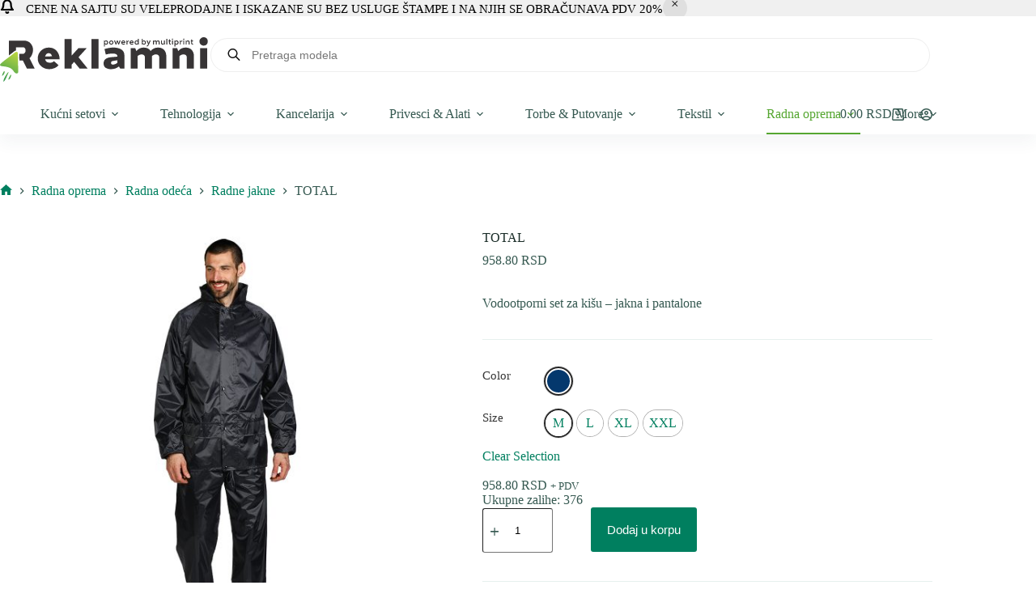

--- FILE ---
content_type: text/html; charset=UTF-8
request_url: https://reklamni.info/proizvod/total-vodootporni-set-za-ki%C5%A1u-jakna-i-pantalone/
body_size: 219402
content:
<!doctype html>
<html lang="sr-RS">
<head>
	
	<meta charset="UTF-8">
	<meta name="viewport" content="width=device-width, initial-scale=1, maximum-scale=5, viewport-fit=cover">
	<link rel="profile" href="https://gmpg.org/xfn/11">

	<meta name='robots' content='index, follow, max-image-preview:large, max-snippet:-1, max-video-preview:-1' />
<link rel="prefetch" href="https://reklamni.info/wp-content/plugins/woo-min-max-quantity-step-control-single/assets/js/custom.js">
<link rel="prefetch" href="https://reklamni.info/wp-content/plugins/woo-min-max-quantity-step-control-single/assets/css/wcmmq-front.css">
<script>window._wca = window._wca || [];</script>

	<!-- This site is optimized with the Yoast SEO plugin v26.6 - https://yoast.com/wordpress/plugins/seo/ -->
	<title>TOTAL - Reklamni materijal</title>
	<link rel="canonical" href="https://reklamni.info/proizvod/total-vodootporni-set-za-kišu-jakna-i-pantalone/" />
	<meta property="og:locale" content="sr_RS" />
	<meta property="og:type" content="article" />
	<meta property="og:title" content="TOTAL - Reklamni materijal" />
	<meta property="og:description" content="Vodootporni set za kišu - jakna i pantalone" />
	<meta property="og:url" content="https://reklamni.info/proizvod/total-vodootporni-set-za-kišu-jakna-i-pantalone/" />
	<meta property="og:site_name" content="Reklamni materijal" />
	<meta property="article:publisher" content="https://www.facebook.com/multiprintns" />
	<meta property="og:image" content="https://reklamni.info/wp-content/uploads/2023/08/58055_000.jpg" />
	<meta property="og:image:width" content="1080" />
	<meta property="og:image:height" content="1080" />
	<meta property="og:image:type" content="image/jpeg" />
	<meta name="twitter:card" content="summary_large_image" />
	<script type="application/ld+json" class="yoast-schema-graph">{"@context":"https://schema.org","@graph":[{"@type":"WebPage","@id":"https://reklamni.info/proizvod/total-vodootporni-set-za-ki%c5%a1u-jakna-i-pantalone/","url":"https://reklamni.info/proizvod/total-vodootporni-set-za-ki%c5%a1u-jakna-i-pantalone/","name":"TOTAL - Reklamni materijal","isPartOf":{"@id":"https://reklamni.info/#website"},"primaryImageOfPage":{"@id":"https://reklamni.info/proizvod/total-vodootporni-set-za-ki%c5%a1u-jakna-i-pantalone/#primaryimage"},"image":{"@id":"https://reklamni.info/proizvod/total-vodootporni-set-za-ki%c5%a1u-jakna-i-pantalone/#primaryimage"},"thumbnailUrl":"https://reklamni.info/wp-content/uploads/2024/10/58055_000.jpg","datePublished":"2023-03-14T00:00:00+00:00","breadcrumb":{"@id":"https://reklamni.info/proizvod/total-vodootporni-set-za-ki%c5%a1u-jakna-i-pantalone/#breadcrumb"},"inLanguage":"sr-RS","potentialAction":[{"@type":"ReadAction","target":["https://reklamni.info/proizvod/total-vodootporni-set-za-ki%c5%a1u-jakna-i-pantalone/"]}]},{"@type":"ImageObject","inLanguage":"sr-RS","@id":"https://reklamni.info/proizvod/total-vodootporni-set-za-ki%c5%a1u-jakna-i-pantalone/#primaryimage","url":"https://reklamni.info/wp-content/uploads/2024/10/58055_000.jpg","contentUrl":"https://reklamni.info/wp-content/uploads/2024/10/58055_000.jpg","width":1080,"height":1080},{"@type":"BreadcrumbList","@id":"https://reklamni.info/proizvod/total-vodootporni-set-za-ki%c5%a1u-jakna-i-pantalone/#breadcrumb","itemListElement":[{"@type":"ListItem","position":1,"name":"Home","item":"https://reklamni.info/"},{"@type":"ListItem","position":2,"name":"Prodavnica","item":"https://reklamni.info/prodavnica/"},{"@type":"ListItem","position":3,"name":"TOTAL"}]},{"@type":"WebSite","@id":"https://reklamni.info/#website","url":"https://reklamni.info/","name":"Reklamni materijal","description":"Štampa reklamnog materijala, digitalna štampa, UV štampa, Laserska gravura. Štampa korporativnih poklona, majice za firme, duksevi sa štampom, radna odela","publisher":{"@id":"https://reklamni.info/#organization"},"alternateName":"MultiPrint Stamparija","potentialAction":[{"@type":"SearchAction","target":{"@type":"EntryPoint","urlTemplate":"https://reklamni.info/?s={search_term_string}"},"query-input":{"@type":"PropertyValueSpecification","valueRequired":true,"valueName":"search_term_string"}}],"inLanguage":"sr-RS"},{"@type":"Organization","@id":"https://reklamni.info/#organization","name":"MultiPrint stamparija","url":"https://reklamni.info/","logo":{"@type":"ImageObject","inLanguage":"sr-RS","@id":"https://reklamni.info/#/schema/logo/image/","url":"https://reklamni.info/wp-content/uploads/2024/12/reklamni-logo-new.svg","contentUrl":"https://reklamni.info/wp-content/uploads/2024/12/reklamni-logo-new.svg","width":5443,"height":1164,"caption":"MultiPrint stamparija"},"image":{"@id":"https://reklamni.info/#/schema/logo/image/"},"sameAs":["https://www.facebook.com/multiprintns","https://www.instagram.com/multi.print/"]}]}</script>
	<!-- / Yoast SEO plugin. -->


<link rel='dns-prefetch' href='//stats.wp.com' />
<link rel="alternate" type="application/rss+xml" title="Reklamni materijal &raquo; dovod" href="https://reklamni.info/feed/" />
<link rel="alternate" type="application/rss+xml" title="Reklamni materijal &raquo; dovod komentara" href="https://reklamni.info/comments/feed/" />
<link rel="alternate" title="oEmbed (JSON)" type="application/json+oembed" href="https://reklamni.info/wp-json/oembed/1.0/embed?url=https%3A%2F%2Freklamni.info%2Fproizvod%2Ftotal-vodootporni-set-za-ki%25c5%25a1u-jakna-i-pantalone%2F" />
<link rel="alternate" title="oEmbed (XML)" type="text/xml+oembed" href="https://reklamni.info/wp-json/oembed/1.0/embed?url=https%3A%2F%2Freklamni.info%2Fproizvod%2Ftotal-vodootporni-set-za-ki%25c5%25a1u-jakna-i-pantalone%2F&#038;format=xml" />
<style id='wp-img-auto-sizes-contain-inline-css'>
img:is([sizes=auto i],[sizes^="auto," i]){contain-intrinsic-size:3000px 1500px}
/*# sourceURL=wp-img-auto-sizes-contain-inline-css */
</style>
<link rel='stylesheet' id='wdp_cart-summary-css' href='https://reklamni.info/wp-content/plugins/advanced-dynamic-pricing-for-woocommerce/BaseVersion/assets/css/cart-summary.css?ver=4.10.5' media='all' />
<link rel='stylesheet' id='blocksy-dynamic-global-css' href='https://reklamni.info/wp-content/uploads/blocksy/css/global.css?ver=18505' media='all' />
<link rel='stylesheet' id='wp-block-library-css' href='https://reklamni.info/wp-includes/css/dist/block-library/style.min.css?ver=6.9' media='all' />
<link rel='stylesheet' id='mediaelement-css' href='https://reklamni.info/wp-includes/js/mediaelement/mediaelementplayer-legacy.min.css?ver=4.2.17' media='all' />
<link rel='stylesheet' id='wp-mediaelement-css' href='https://reklamni.info/wp-includes/js/mediaelement/wp-mediaelement.min.css?ver=6.9' media='all' />
<style id='jetpack-sharing-buttons-style-inline-css'>
.jetpack-sharing-buttons__services-list{display:flex;flex-direction:row;flex-wrap:wrap;gap:0;list-style-type:none;margin:5px;padding:0}.jetpack-sharing-buttons__services-list.has-small-icon-size{font-size:12px}.jetpack-sharing-buttons__services-list.has-normal-icon-size{font-size:16px}.jetpack-sharing-buttons__services-list.has-large-icon-size{font-size:24px}.jetpack-sharing-buttons__services-list.has-huge-icon-size{font-size:36px}@media print{.jetpack-sharing-buttons__services-list{display:none!important}}.editor-styles-wrapper .wp-block-jetpack-sharing-buttons{gap:0;padding-inline-start:0}ul.jetpack-sharing-buttons__services-list.has-background{padding:1.25em 2.375em}
/*# sourceURL=https://reklamni.info/wp-content/plugins/jetpack/_inc/blocks/sharing-buttons/view.css */
</style>
<style id='global-styles-inline-css'>
:root{--wp--preset--aspect-ratio--square: 1;--wp--preset--aspect-ratio--4-3: 4/3;--wp--preset--aspect-ratio--3-4: 3/4;--wp--preset--aspect-ratio--3-2: 3/2;--wp--preset--aspect-ratio--2-3: 2/3;--wp--preset--aspect-ratio--16-9: 16/9;--wp--preset--aspect-ratio--9-16: 9/16;--wp--preset--color--black: #000000;--wp--preset--color--cyan-bluish-gray: #abb8c3;--wp--preset--color--white: #ffffff;--wp--preset--color--pale-pink: #f78da7;--wp--preset--color--vivid-red: #cf2e2e;--wp--preset--color--luminous-vivid-orange: #ff6900;--wp--preset--color--luminous-vivid-amber: #fcb900;--wp--preset--color--light-green-cyan: #7bdcb5;--wp--preset--color--vivid-green-cyan: #00d084;--wp--preset--color--pale-cyan-blue: #8ed1fc;--wp--preset--color--vivid-cyan-blue: #0693e3;--wp--preset--color--vivid-purple: #9b51e0;--wp--preset--color--palette-color-1: var(--theme-palette-color-1, #007f5f);--wp--preset--color--palette-color-2: var(--theme-palette-color-2, #55a630);--wp--preset--color--palette-color-3: var(--theme-palette-color-3, #365951);--wp--preset--color--palette-color-4: var(--theme-palette-color-4, #192c27);--wp--preset--color--palette-color-5: var(--theme-palette-color-5, #E6F0EE);--wp--preset--color--palette-color-6: var(--theme-palette-color-6, #F2F7F6);--wp--preset--color--palette-color-7: var(--theme-palette-color-7, #FBFCFC);--wp--preset--color--palette-color-8: var(--theme-palette-color-8, #ffffff);--wp--preset--gradient--vivid-cyan-blue-to-vivid-purple: linear-gradient(135deg,rgb(6,147,227) 0%,rgb(155,81,224) 100%);--wp--preset--gradient--light-green-cyan-to-vivid-green-cyan: linear-gradient(135deg,rgb(122,220,180) 0%,rgb(0,208,130) 100%);--wp--preset--gradient--luminous-vivid-amber-to-luminous-vivid-orange: linear-gradient(135deg,rgb(252,185,0) 0%,rgb(255,105,0) 100%);--wp--preset--gradient--luminous-vivid-orange-to-vivid-red: linear-gradient(135deg,rgb(255,105,0) 0%,rgb(207,46,46) 100%);--wp--preset--gradient--very-light-gray-to-cyan-bluish-gray: linear-gradient(135deg,rgb(238,238,238) 0%,rgb(169,184,195) 100%);--wp--preset--gradient--cool-to-warm-spectrum: linear-gradient(135deg,rgb(74,234,220) 0%,rgb(151,120,209) 20%,rgb(207,42,186) 40%,rgb(238,44,130) 60%,rgb(251,105,98) 80%,rgb(254,248,76) 100%);--wp--preset--gradient--blush-light-purple: linear-gradient(135deg,rgb(255,206,236) 0%,rgb(152,150,240) 100%);--wp--preset--gradient--blush-bordeaux: linear-gradient(135deg,rgb(254,205,165) 0%,rgb(254,45,45) 50%,rgb(107,0,62) 100%);--wp--preset--gradient--luminous-dusk: linear-gradient(135deg,rgb(255,203,112) 0%,rgb(199,81,192) 50%,rgb(65,88,208) 100%);--wp--preset--gradient--pale-ocean: linear-gradient(135deg,rgb(255,245,203) 0%,rgb(182,227,212) 50%,rgb(51,167,181) 100%);--wp--preset--gradient--electric-grass: linear-gradient(135deg,rgb(202,248,128) 0%,rgb(113,206,126) 100%);--wp--preset--gradient--midnight: linear-gradient(135deg,rgb(2,3,129) 0%,rgb(40,116,252) 100%);--wp--preset--gradient--juicy-peach: linear-gradient(to right, #ffecd2 0%, #fcb69f 100%);--wp--preset--gradient--young-passion: linear-gradient(to right, #ff8177 0%, #ff867a 0%, #ff8c7f 21%, #f99185 52%, #cf556c 78%, #b12a5b 100%);--wp--preset--gradient--true-sunset: linear-gradient(to right, #fa709a 0%, #fee140 100%);--wp--preset--gradient--morpheus-den: linear-gradient(to top, #30cfd0 0%, #330867 100%);--wp--preset--gradient--plum-plate: linear-gradient(135deg, #667eea 0%, #764ba2 100%);--wp--preset--gradient--aqua-splash: linear-gradient(15deg, #13547a 0%, #80d0c7 100%);--wp--preset--gradient--love-kiss: linear-gradient(to top, #ff0844 0%, #ffb199 100%);--wp--preset--gradient--new-retrowave: linear-gradient(to top, #3b41c5 0%, #a981bb 49%, #ffc8a9 100%);--wp--preset--gradient--plum-bath: linear-gradient(to top, #cc208e 0%, #6713d2 100%);--wp--preset--gradient--high-flight: linear-gradient(to right, #0acffe 0%, #495aff 100%);--wp--preset--gradient--teen-party: linear-gradient(-225deg, #FF057C 0%, #8D0B93 50%, #321575 100%);--wp--preset--gradient--fabled-sunset: linear-gradient(-225deg, #231557 0%, #44107A 29%, #FF1361 67%, #FFF800 100%);--wp--preset--gradient--arielle-smile: radial-gradient(circle 248px at center, #16d9e3 0%, #30c7ec 47%, #46aef7 100%);--wp--preset--gradient--itmeo-branding: linear-gradient(180deg, #2af598 0%, #009efd 100%);--wp--preset--gradient--deep-blue: linear-gradient(to right, #6a11cb 0%, #2575fc 100%);--wp--preset--gradient--strong-bliss: linear-gradient(to right, #f78ca0 0%, #f9748f 19%, #fd868c 60%, #fe9a8b 100%);--wp--preset--gradient--sweet-period: linear-gradient(to top, #3f51b1 0%, #5a55ae 13%, #7b5fac 25%, #8f6aae 38%, #a86aa4 50%, #cc6b8e 62%, #f18271 75%, #f3a469 87%, #f7c978 100%);--wp--preset--gradient--purple-division: linear-gradient(to top, #7028e4 0%, #e5b2ca 100%);--wp--preset--gradient--cold-evening: linear-gradient(to top, #0c3483 0%, #a2b6df 100%, #6b8cce 100%, #a2b6df 100%);--wp--preset--gradient--mountain-rock: linear-gradient(to right, #868f96 0%, #596164 100%);--wp--preset--gradient--desert-hump: linear-gradient(to top, #c79081 0%, #dfa579 100%);--wp--preset--gradient--ethernal-constance: linear-gradient(to top, #09203f 0%, #537895 100%);--wp--preset--gradient--happy-memories: linear-gradient(-60deg, #ff5858 0%, #f09819 100%);--wp--preset--gradient--grown-early: linear-gradient(to top, #0ba360 0%, #3cba92 100%);--wp--preset--gradient--morning-salad: linear-gradient(-225deg, #B7F8DB 0%, #50A7C2 100%);--wp--preset--gradient--night-call: linear-gradient(-225deg, #AC32E4 0%, #7918F2 48%, #4801FF 100%);--wp--preset--gradient--mind-crawl: linear-gradient(-225deg, #473B7B 0%, #3584A7 51%, #30D2BE 100%);--wp--preset--gradient--angel-care: linear-gradient(-225deg, #FFE29F 0%, #FFA99F 48%, #FF719A 100%);--wp--preset--gradient--juicy-cake: linear-gradient(to top, #e14fad 0%, #f9d423 100%);--wp--preset--gradient--rich-metal: linear-gradient(to right, #d7d2cc 0%, #304352 100%);--wp--preset--gradient--mole-hall: linear-gradient(-20deg, #616161 0%, #9bc5c3 100%);--wp--preset--gradient--cloudy-knoxville: linear-gradient(120deg, #fdfbfb 0%, #ebedee 100%);--wp--preset--gradient--soft-grass: linear-gradient(to top, #c1dfc4 0%, #deecdd 100%);--wp--preset--gradient--saint-petersburg: linear-gradient(135deg, #f5f7fa 0%, #c3cfe2 100%);--wp--preset--gradient--everlasting-sky: linear-gradient(135deg, #fdfcfb 0%, #e2d1c3 100%);--wp--preset--gradient--kind-steel: linear-gradient(-20deg, #e9defa 0%, #fbfcdb 100%);--wp--preset--gradient--over-sun: linear-gradient(60deg, #abecd6 0%, #fbed96 100%);--wp--preset--gradient--premium-white: linear-gradient(to top, #d5d4d0 0%, #d5d4d0 1%, #eeeeec 31%, #efeeec 75%, #e9e9e7 100%);--wp--preset--gradient--clean-mirror: linear-gradient(45deg, #93a5cf 0%, #e4efe9 100%);--wp--preset--gradient--wild-apple: linear-gradient(to top, #d299c2 0%, #fef9d7 100%);--wp--preset--gradient--snow-again: linear-gradient(to top, #e6e9f0 0%, #eef1f5 100%);--wp--preset--gradient--confident-cloud: linear-gradient(to top, #dad4ec 0%, #dad4ec 1%, #f3e7e9 100%);--wp--preset--gradient--glass-water: linear-gradient(to top, #dfe9f3 0%, white 100%);--wp--preset--gradient--perfect-white: linear-gradient(-225deg, #E3FDF5 0%, #FFE6FA 100%);--wp--preset--font-size--small: 13px;--wp--preset--font-size--medium: 20px;--wp--preset--font-size--large: clamp(22px, 1.375rem + ((1vw - 3.2px) * 0.625), 30px);--wp--preset--font-size--x-large: clamp(30px, 1.875rem + ((1vw - 3.2px) * 1.563), 50px);--wp--preset--font-size--xx-large: clamp(45px, 2.813rem + ((1vw - 3.2px) * 2.734), 80px);--wp--preset--spacing--20: 0.44rem;--wp--preset--spacing--30: 0.67rem;--wp--preset--spacing--40: 1rem;--wp--preset--spacing--50: 1.5rem;--wp--preset--spacing--60: 2.25rem;--wp--preset--spacing--70: 3.38rem;--wp--preset--spacing--80: 5.06rem;--wp--preset--shadow--natural: 6px 6px 9px rgba(0, 0, 0, 0.2);--wp--preset--shadow--deep: 12px 12px 50px rgba(0, 0, 0, 0.4);--wp--preset--shadow--sharp: 6px 6px 0px rgba(0, 0, 0, 0.2);--wp--preset--shadow--outlined: 6px 6px 0px -3px rgb(255, 255, 255), 6px 6px rgb(0, 0, 0);--wp--preset--shadow--crisp: 6px 6px 0px rgb(0, 0, 0);}:root { --wp--style--global--content-size: var(--theme-block-max-width);--wp--style--global--wide-size: var(--theme-block-wide-max-width); }:where(body) { margin: 0; }.wp-site-blocks > .alignleft { float: left; margin-right: 2em; }.wp-site-blocks > .alignright { float: right; margin-left: 2em; }.wp-site-blocks > .aligncenter { justify-content: center; margin-left: auto; margin-right: auto; }:where(.wp-site-blocks) > * { margin-block-start: var(--theme-content-spacing); margin-block-end: 0; }:where(.wp-site-blocks) > :first-child { margin-block-start: 0; }:where(.wp-site-blocks) > :last-child { margin-block-end: 0; }:root { --wp--style--block-gap: var(--theme-content-spacing); }:root :where(.is-layout-flow) > :first-child{margin-block-start: 0;}:root :where(.is-layout-flow) > :last-child{margin-block-end: 0;}:root :where(.is-layout-flow) > *{margin-block-start: var(--theme-content-spacing);margin-block-end: 0;}:root :where(.is-layout-constrained) > :first-child{margin-block-start: 0;}:root :where(.is-layout-constrained) > :last-child{margin-block-end: 0;}:root :where(.is-layout-constrained) > *{margin-block-start: var(--theme-content-spacing);margin-block-end: 0;}:root :where(.is-layout-flex){gap: var(--theme-content-spacing);}:root :where(.is-layout-grid){gap: var(--theme-content-spacing);}.is-layout-flow > .alignleft{float: left;margin-inline-start: 0;margin-inline-end: 2em;}.is-layout-flow > .alignright{float: right;margin-inline-start: 2em;margin-inline-end: 0;}.is-layout-flow > .aligncenter{margin-left: auto !important;margin-right: auto !important;}.is-layout-constrained > .alignleft{float: left;margin-inline-start: 0;margin-inline-end: 2em;}.is-layout-constrained > .alignright{float: right;margin-inline-start: 2em;margin-inline-end: 0;}.is-layout-constrained > .aligncenter{margin-left: auto !important;margin-right: auto !important;}.is-layout-constrained > :where(:not(.alignleft):not(.alignright):not(.alignfull)){max-width: var(--wp--style--global--content-size);margin-left: auto !important;margin-right: auto !important;}.is-layout-constrained > .alignwide{max-width: var(--wp--style--global--wide-size);}body .is-layout-flex{display: flex;}.is-layout-flex{flex-wrap: wrap;align-items: center;}.is-layout-flex > :is(*, div){margin: 0;}body .is-layout-grid{display: grid;}.is-layout-grid > :is(*, div){margin: 0;}body{padding-top: 0px;padding-right: 0px;padding-bottom: 0px;padding-left: 0px;}:root :where(.wp-element-button, .wp-block-button__link){font-style: inherit;font-weight: inherit;letter-spacing: inherit;text-transform: inherit;}.has-black-color{color: var(--wp--preset--color--black) !important;}.has-cyan-bluish-gray-color{color: var(--wp--preset--color--cyan-bluish-gray) !important;}.has-white-color{color: var(--wp--preset--color--white) !important;}.has-pale-pink-color{color: var(--wp--preset--color--pale-pink) !important;}.has-vivid-red-color{color: var(--wp--preset--color--vivid-red) !important;}.has-luminous-vivid-orange-color{color: var(--wp--preset--color--luminous-vivid-orange) !important;}.has-luminous-vivid-amber-color{color: var(--wp--preset--color--luminous-vivid-amber) !important;}.has-light-green-cyan-color{color: var(--wp--preset--color--light-green-cyan) !important;}.has-vivid-green-cyan-color{color: var(--wp--preset--color--vivid-green-cyan) !important;}.has-pale-cyan-blue-color{color: var(--wp--preset--color--pale-cyan-blue) !important;}.has-vivid-cyan-blue-color{color: var(--wp--preset--color--vivid-cyan-blue) !important;}.has-vivid-purple-color{color: var(--wp--preset--color--vivid-purple) !important;}.has-palette-color-1-color{color: var(--wp--preset--color--palette-color-1) !important;}.has-palette-color-2-color{color: var(--wp--preset--color--palette-color-2) !important;}.has-palette-color-3-color{color: var(--wp--preset--color--palette-color-3) !important;}.has-palette-color-4-color{color: var(--wp--preset--color--palette-color-4) !important;}.has-palette-color-5-color{color: var(--wp--preset--color--palette-color-5) !important;}.has-palette-color-6-color{color: var(--wp--preset--color--palette-color-6) !important;}.has-palette-color-7-color{color: var(--wp--preset--color--palette-color-7) !important;}.has-palette-color-8-color{color: var(--wp--preset--color--palette-color-8) !important;}.has-black-background-color{background-color: var(--wp--preset--color--black) !important;}.has-cyan-bluish-gray-background-color{background-color: var(--wp--preset--color--cyan-bluish-gray) !important;}.has-white-background-color{background-color: var(--wp--preset--color--white) !important;}.has-pale-pink-background-color{background-color: var(--wp--preset--color--pale-pink) !important;}.has-vivid-red-background-color{background-color: var(--wp--preset--color--vivid-red) !important;}.has-luminous-vivid-orange-background-color{background-color: var(--wp--preset--color--luminous-vivid-orange) !important;}.has-luminous-vivid-amber-background-color{background-color: var(--wp--preset--color--luminous-vivid-amber) !important;}.has-light-green-cyan-background-color{background-color: var(--wp--preset--color--light-green-cyan) !important;}.has-vivid-green-cyan-background-color{background-color: var(--wp--preset--color--vivid-green-cyan) !important;}.has-pale-cyan-blue-background-color{background-color: var(--wp--preset--color--pale-cyan-blue) !important;}.has-vivid-cyan-blue-background-color{background-color: var(--wp--preset--color--vivid-cyan-blue) !important;}.has-vivid-purple-background-color{background-color: var(--wp--preset--color--vivid-purple) !important;}.has-palette-color-1-background-color{background-color: var(--wp--preset--color--palette-color-1) !important;}.has-palette-color-2-background-color{background-color: var(--wp--preset--color--palette-color-2) !important;}.has-palette-color-3-background-color{background-color: var(--wp--preset--color--palette-color-3) !important;}.has-palette-color-4-background-color{background-color: var(--wp--preset--color--palette-color-4) !important;}.has-palette-color-5-background-color{background-color: var(--wp--preset--color--palette-color-5) !important;}.has-palette-color-6-background-color{background-color: var(--wp--preset--color--palette-color-6) !important;}.has-palette-color-7-background-color{background-color: var(--wp--preset--color--palette-color-7) !important;}.has-palette-color-8-background-color{background-color: var(--wp--preset--color--palette-color-8) !important;}.has-black-border-color{border-color: var(--wp--preset--color--black) !important;}.has-cyan-bluish-gray-border-color{border-color: var(--wp--preset--color--cyan-bluish-gray) !important;}.has-white-border-color{border-color: var(--wp--preset--color--white) !important;}.has-pale-pink-border-color{border-color: var(--wp--preset--color--pale-pink) !important;}.has-vivid-red-border-color{border-color: var(--wp--preset--color--vivid-red) !important;}.has-luminous-vivid-orange-border-color{border-color: var(--wp--preset--color--luminous-vivid-orange) !important;}.has-luminous-vivid-amber-border-color{border-color: var(--wp--preset--color--luminous-vivid-amber) !important;}.has-light-green-cyan-border-color{border-color: var(--wp--preset--color--light-green-cyan) !important;}.has-vivid-green-cyan-border-color{border-color: var(--wp--preset--color--vivid-green-cyan) !important;}.has-pale-cyan-blue-border-color{border-color: var(--wp--preset--color--pale-cyan-blue) !important;}.has-vivid-cyan-blue-border-color{border-color: var(--wp--preset--color--vivid-cyan-blue) !important;}.has-vivid-purple-border-color{border-color: var(--wp--preset--color--vivid-purple) !important;}.has-palette-color-1-border-color{border-color: var(--wp--preset--color--palette-color-1) !important;}.has-palette-color-2-border-color{border-color: var(--wp--preset--color--palette-color-2) !important;}.has-palette-color-3-border-color{border-color: var(--wp--preset--color--palette-color-3) !important;}.has-palette-color-4-border-color{border-color: var(--wp--preset--color--palette-color-4) !important;}.has-palette-color-5-border-color{border-color: var(--wp--preset--color--palette-color-5) !important;}.has-palette-color-6-border-color{border-color: var(--wp--preset--color--palette-color-6) !important;}.has-palette-color-7-border-color{border-color: var(--wp--preset--color--palette-color-7) !important;}.has-palette-color-8-border-color{border-color: var(--wp--preset--color--palette-color-8) !important;}.has-vivid-cyan-blue-to-vivid-purple-gradient-background{background: var(--wp--preset--gradient--vivid-cyan-blue-to-vivid-purple) !important;}.has-light-green-cyan-to-vivid-green-cyan-gradient-background{background: var(--wp--preset--gradient--light-green-cyan-to-vivid-green-cyan) !important;}.has-luminous-vivid-amber-to-luminous-vivid-orange-gradient-background{background: var(--wp--preset--gradient--luminous-vivid-amber-to-luminous-vivid-orange) !important;}.has-luminous-vivid-orange-to-vivid-red-gradient-background{background: var(--wp--preset--gradient--luminous-vivid-orange-to-vivid-red) !important;}.has-very-light-gray-to-cyan-bluish-gray-gradient-background{background: var(--wp--preset--gradient--very-light-gray-to-cyan-bluish-gray) !important;}.has-cool-to-warm-spectrum-gradient-background{background: var(--wp--preset--gradient--cool-to-warm-spectrum) !important;}.has-blush-light-purple-gradient-background{background: var(--wp--preset--gradient--blush-light-purple) !important;}.has-blush-bordeaux-gradient-background{background: var(--wp--preset--gradient--blush-bordeaux) !important;}.has-luminous-dusk-gradient-background{background: var(--wp--preset--gradient--luminous-dusk) !important;}.has-pale-ocean-gradient-background{background: var(--wp--preset--gradient--pale-ocean) !important;}.has-electric-grass-gradient-background{background: var(--wp--preset--gradient--electric-grass) !important;}.has-midnight-gradient-background{background: var(--wp--preset--gradient--midnight) !important;}.has-juicy-peach-gradient-background{background: var(--wp--preset--gradient--juicy-peach) !important;}.has-young-passion-gradient-background{background: var(--wp--preset--gradient--young-passion) !important;}.has-true-sunset-gradient-background{background: var(--wp--preset--gradient--true-sunset) !important;}.has-morpheus-den-gradient-background{background: var(--wp--preset--gradient--morpheus-den) !important;}.has-plum-plate-gradient-background{background: var(--wp--preset--gradient--plum-plate) !important;}.has-aqua-splash-gradient-background{background: var(--wp--preset--gradient--aqua-splash) !important;}.has-love-kiss-gradient-background{background: var(--wp--preset--gradient--love-kiss) !important;}.has-new-retrowave-gradient-background{background: var(--wp--preset--gradient--new-retrowave) !important;}.has-plum-bath-gradient-background{background: var(--wp--preset--gradient--plum-bath) !important;}.has-high-flight-gradient-background{background: var(--wp--preset--gradient--high-flight) !important;}.has-teen-party-gradient-background{background: var(--wp--preset--gradient--teen-party) !important;}.has-fabled-sunset-gradient-background{background: var(--wp--preset--gradient--fabled-sunset) !important;}.has-arielle-smile-gradient-background{background: var(--wp--preset--gradient--arielle-smile) !important;}.has-itmeo-branding-gradient-background{background: var(--wp--preset--gradient--itmeo-branding) !important;}.has-deep-blue-gradient-background{background: var(--wp--preset--gradient--deep-blue) !important;}.has-strong-bliss-gradient-background{background: var(--wp--preset--gradient--strong-bliss) !important;}.has-sweet-period-gradient-background{background: var(--wp--preset--gradient--sweet-period) !important;}.has-purple-division-gradient-background{background: var(--wp--preset--gradient--purple-division) !important;}.has-cold-evening-gradient-background{background: var(--wp--preset--gradient--cold-evening) !important;}.has-mountain-rock-gradient-background{background: var(--wp--preset--gradient--mountain-rock) !important;}.has-desert-hump-gradient-background{background: var(--wp--preset--gradient--desert-hump) !important;}.has-ethernal-constance-gradient-background{background: var(--wp--preset--gradient--ethernal-constance) !important;}.has-happy-memories-gradient-background{background: var(--wp--preset--gradient--happy-memories) !important;}.has-grown-early-gradient-background{background: var(--wp--preset--gradient--grown-early) !important;}.has-morning-salad-gradient-background{background: var(--wp--preset--gradient--morning-salad) !important;}.has-night-call-gradient-background{background: var(--wp--preset--gradient--night-call) !important;}.has-mind-crawl-gradient-background{background: var(--wp--preset--gradient--mind-crawl) !important;}.has-angel-care-gradient-background{background: var(--wp--preset--gradient--angel-care) !important;}.has-juicy-cake-gradient-background{background: var(--wp--preset--gradient--juicy-cake) !important;}.has-rich-metal-gradient-background{background: var(--wp--preset--gradient--rich-metal) !important;}.has-mole-hall-gradient-background{background: var(--wp--preset--gradient--mole-hall) !important;}.has-cloudy-knoxville-gradient-background{background: var(--wp--preset--gradient--cloudy-knoxville) !important;}.has-soft-grass-gradient-background{background: var(--wp--preset--gradient--soft-grass) !important;}.has-saint-petersburg-gradient-background{background: var(--wp--preset--gradient--saint-petersburg) !important;}.has-everlasting-sky-gradient-background{background: var(--wp--preset--gradient--everlasting-sky) !important;}.has-kind-steel-gradient-background{background: var(--wp--preset--gradient--kind-steel) !important;}.has-over-sun-gradient-background{background: var(--wp--preset--gradient--over-sun) !important;}.has-premium-white-gradient-background{background: var(--wp--preset--gradient--premium-white) !important;}.has-clean-mirror-gradient-background{background: var(--wp--preset--gradient--clean-mirror) !important;}.has-wild-apple-gradient-background{background: var(--wp--preset--gradient--wild-apple) !important;}.has-snow-again-gradient-background{background: var(--wp--preset--gradient--snow-again) !important;}.has-confident-cloud-gradient-background{background: var(--wp--preset--gradient--confident-cloud) !important;}.has-glass-water-gradient-background{background: var(--wp--preset--gradient--glass-water) !important;}.has-perfect-white-gradient-background{background: var(--wp--preset--gradient--perfect-white) !important;}.has-small-font-size{font-size: var(--wp--preset--font-size--small) !important;}.has-medium-font-size{font-size: var(--wp--preset--font-size--medium) !important;}.has-large-font-size{font-size: var(--wp--preset--font-size--large) !important;}.has-x-large-font-size{font-size: var(--wp--preset--font-size--x-large) !important;}.has-xx-large-font-size{font-size: var(--wp--preset--font-size--xx-large) !important;}
:root :where(.wp-block-pullquote){font-size: clamp(0.984em, 0.984rem + ((1vw - 0.2em) * 0.645), 1.5em);line-height: 1.6;}
/*# sourceURL=global-styles-inline-css */
</style>
<link rel='stylesheet' id='dg2-styles-css' href='https://reklamni.info/wp-content/plugins/dg2_woo_integracija/front/assets/css/styles.css?ver=1.0.0' media='all' />
<link rel='stylesheet' id='menu-image-css' href='https://reklamni.info/wp-content/plugins/menu-image/includes/css/menu-image.css?ver=3.13' media='all' />
<link rel='stylesheet' id='dashicons-css' href='https://reklamni.info/wp-includes/css/dashicons.min.css?ver=6.9' media='all' />
<link rel='stylesheet' id='wpbm-tooltipster-css' href='https://reklamni.info/wp-content/plugins/woocommerce-product-badge-manager/public/css/tooltipster.css?ver=4.1.4' media='all' />
<link rel='stylesheet' id='wpbm-css' href='https://reklamni.info/wp-content/plugins/woocommerce-product-badge-manager/public/css/wpbm-public.css?ver=4.1.4' media='all' />
<style id='woocommerce-inline-inline-css'>
.woocommerce form .form-row .required { visibility: visible; }
/*# sourceURL=woocommerce-inline-inline-css */
</style>
<link rel='stylesheet' id='dgwt-wcas-style-css' href='https://reklamni.info/wp-content/plugins/ajax-search-for-woocommerce/assets/css/style.min.css?ver=1.32.1' media='all' />
<link rel='stylesheet' id='ct-main-styles-css' href='https://reklamni.info/wp-content/themes/blocksy/static/bundle/main.min.css?ver=2.1.23' media='all' />
<link rel='stylesheet' id='ct-woocommerce-styles-css' href='https://reklamni.info/wp-content/themes/blocksy/static/bundle/woocommerce.min.css?ver=2.1.23' media='all' />
<link rel='stylesheet' id='ct-page-title-styles-css' href='https://reklamni.info/wp-content/themes/blocksy/static/bundle/page-title.min.css?ver=2.1.23' media='all' />
<link rel='stylesheet' id='ct-elementor-styles-css' href='https://reklamni.info/wp-content/themes/blocksy/static/bundle/elementor-frontend.min.css?ver=2.1.23' media='all' />
<link rel='stylesheet' id='ct-elementor-woocommerce-styles-css' href='https://reklamni.info/wp-content/themes/blocksy/static/bundle/elementor-woocommerce-frontend.min.css?ver=2.1.23' media='all' />
<link rel='stylesheet' id='ct-flexy-styles-css' href='https://reklamni.info/wp-content/themes/blocksy/static/bundle/flexy.min.css?ver=2.1.23' media='all' />
<link rel='stylesheet' id='blocksy-companion-header-account-styles-css' href='https://reklamni.info/wp-content/plugins/blocksy-companion/static/bundle/header-account.min.css?ver=2.1.23' media='all' />
<link rel='stylesheet' id='wcmmq-front-style-css' href='https://reklamni.info/wp-content/plugins/woo-min-max-quantity-step-control-single/assets/css/wcmmq-front.css?ver=7.0.4.1.1764778053' media='all' />
<link rel='stylesheet' id='wdp_pricing-table-css' href='https://reklamni.info/wp-content/plugins/advanced-dynamic-pricing-for-woocommerce/BaseVersion/assets/css/pricing-table.css?ver=4.10.5' media='all' />
<link rel='stylesheet' id='wdp_deals-table-css' href='https://reklamni.info/wp-content/plugins/advanced-dynamic-pricing-for-woocommerce/BaseVersion/assets/css/deals-table.css?ver=4.10.5' media='all' />
<script src="https://reklamni.info/wp-includes/js/jquery/jquery.min.js?ver=3.7.1" id="jquery-core-js"></script>
<script src="https://reklamni.info/wp-includes/js/jquery/jquery-migrate.min.js?ver=3.4.1" id="jquery-migrate-js"></script>
<script src="https://reklamni.info/wp-content/plugins/woocommerce-product-badge-manager/public/js/jquery.tooltipster.min.js?ver=4.1.4" id="wpbm-tooltipster-js"></script>
<script src="https://reklamni.info/wp-content/plugins/woocommerce-product-badge-manager/public/js/wpbm-public.js?ver=4.1.4" id="wpbm-js"></script>
<script src="https://reklamni.info/wp-content/plugins/woocommerce/assets/js/jquery-blockui/jquery.blockUI.min.js?ver=2.7.0-wc.10.4.3" id="wc-jquery-blockui-js" defer data-wp-strategy="defer"></script>
<script id="wc-add-to-cart-js-extra">
var wc_add_to_cart_params = {"ajax_url":"/wp-admin/admin-ajax.php","wc_ajax_url":"/?wc-ajax=%%endpoint%%&elementor_page_id=12832","i18n_view_cart":"Pregled korpe","cart_url":"https://reklamni.info/korpa/","is_cart":"","cart_redirect_after_add":"no"};
//# sourceURL=wc-add-to-cart-js-extra
</script>
<script src="https://reklamni.info/wp-content/plugins/woocommerce/assets/js/frontend/add-to-cart.min.js?ver=10.4.3" id="wc-add-to-cart-js" defer data-wp-strategy="defer"></script>
<script id="wc-single-product-js-extra">
var wc_single_product_params = {"i18n_required_rating_text":"Ocenite","i18n_rating_options":["1 od 5 zvezdica","2 od 5 zvezdica","3 od 5 zvezdica","4 od 5 zvezdica","5 od 5 zvezdica"],"i18n_product_gallery_trigger_text":"Pogledajte galeriju slika preko celog ekrana","review_rating_required":"yes","flexslider":{"rtl":false,"animation":"slide","smoothHeight":true,"directionNav":false,"controlNav":"thumbnails","slideshow":false,"animationSpeed":500,"animationLoop":false,"allowOneSlide":false},"zoom_enabled":"","zoom_options":[],"photoswipe_enabled":"","photoswipe_options":{"shareEl":false,"closeOnScroll":false,"history":false,"hideAnimationDuration":0,"showAnimationDuration":0},"flexslider_enabled":""};
//# sourceURL=wc-single-product-js-extra
</script>
<script src="https://reklamni.info/wp-content/plugins/woocommerce/assets/js/frontend/single-product.min.js?ver=10.4.3" id="wc-single-product-js" defer data-wp-strategy="defer"></script>
<script src="https://reklamni.info/wp-content/plugins/woocommerce/assets/js/js-cookie/js.cookie.min.js?ver=2.1.4-wc.10.4.3" id="wc-js-cookie-js" defer data-wp-strategy="defer"></script>
<script id="woocommerce-js-extra">
var woocommerce_params = {"ajax_url":"/wp-admin/admin-ajax.php","wc_ajax_url":"/?wc-ajax=%%endpoint%%&elementor_page_id=12832","i18n_password_show":"Prika\u017ei lozinku","i18n_password_hide":"Sakrij lozinku"};
//# sourceURL=woocommerce-js-extra
</script>
<script src="https://reklamni.info/wp-content/plugins/woocommerce/assets/js/frontend/woocommerce.min.js?ver=10.4.3" id="woocommerce-js" defer data-wp-strategy="defer"></script>
<script id="wc-cart-fragments-js-extra">
var wc_cart_fragments_params = {"ajax_url":"/wp-admin/admin-ajax.php","wc_ajax_url":"/?wc-ajax=%%endpoint%%&elementor_page_id=12832","cart_hash_key":"wc_cart_hash_7223d6c738f476ab36e0d1c9fb8cd0fd","fragment_name":"wc_fragments_7223d6c738f476ab36e0d1c9fb8cd0fd","request_timeout":"5000"};
//# sourceURL=wc-cart-fragments-js-extra
</script>
<script src="https://reklamni.info/wp-content/plugins/woocommerce/assets/js/frontend/cart-fragments.min.js?ver=10.4.3" id="wc-cart-fragments-js" defer data-wp-strategy="defer"></script>
<script src="https://stats.wp.com/s-202601.js" id="woocommerce-analytics-js" defer data-wp-strategy="defer"></script>
<link rel="https://api.w.org/" href="https://reklamni.info/wp-json/" /><link rel="alternate" title="JSON" type="application/json" href="https://reklamni.info/wp-json/wp/v2/product/12832" /><link rel="EditURI" type="application/rsd+xml" title="RSD" href="https://reklamni.info/xmlrpc.php?rsd" />
<meta name="generator" content="WordPress 6.9" />
<meta name="generator" content="WooCommerce 10.4.3" />
<link rel='shortlink' href='https://reklamni.info/?p=12832' />
<style>
            .spp_badge_container .badge_post_main img{
                width: 50px;
            }
        </style>
        <style type="text/css">
            .cpp_badge_wrapper {top: 10px;right: 10px;text-align: right
            }
        </style><style>
            .cpp_badge_container .badge_post_main img{
                width: 40px !important;
            }
        </style>	<style>img#wpstats{display:none}</style>
		<style type="text/css">
span.wcmmq_prefix {
    float: left;
    padding: 10px;
    margin: 0;
}
</style>
		<style>
			.dgwt-wcas-ico-magnifier,.dgwt-wcas-ico-magnifier-handler{max-width:20px}.dgwt-wcas-search-wrapp{max-width:900px}.dgwt-wcas-suggestions-wrapp,.dgwt-wcas-details-wrapp{background-color:#fcfcfc}		</style>
			<style>
		.dgwt-wcas-ico-magnifier, .dgwt-wcas-ico-magnifier-handler {
			max-width: none;
			fill: var(--theme-icon-color, var(--theme-text-color));
			max-height: var(--theme-icon-size, 15px);
		}

		.dgwt-wcas-ico-magnifier:hover, .dgwt-wcas-ico-magnifier-handler:hover {
			fill: var(--theme-icon-hover-color, var(--theme-palette-color-2));
		}

		.dgwt-wcas-suggestion {
			transition: none;
		}
	</style>
		<noscript><link rel='stylesheet' href='https://reklamni.info/wp-content/themes/blocksy/static/bundle/no-scripts.min.css' type='text/css'></noscript>
	<noscript><style>.woocommerce-product-gallery{ opacity: 1 !important; }</style></noscript>
	<meta name="generator" content="Elementor 3.34.0; features: e_font_icon_svg, additional_custom_breakpoints; settings: css_print_method-external, google_font-enabled, font_display-swap">
        <style type="text/css">
            .wdp_bulk_table_content .wdp_pricing_table_caption { color: #6d6d6d ! important} .wdp_bulk_table_content table thead td { color: #6d6d6d ! important} .wdp_bulk_table_content table thead td { background-color: #efefef ! important} .wdp_bulk_table_content table thead td { higlight_background_color-color: #efefef ! important} .wdp_bulk_table_content table thead td { higlight_text_color: #6d6d6d ! important} .wdp_bulk_table_content table tbody td { color: #6d6d6d ! important} .wdp_bulk_table_content table tbody td { background-color: #ffffff ! important} .wdp_bulk_table_content .wdp_pricing_table_footer { color: #6d6d6d ! important}        </style>
        			<style>
				.e-con.e-parent:nth-of-type(n+4):not(.e-lazyloaded):not(.e-no-lazyload),
				.e-con.e-parent:nth-of-type(n+4):not(.e-lazyloaded):not(.e-no-lazyload) * {
					background-image: none !important;
				}
				@media screen and (max-height: 1024px) {
					.e-con.e-parent:nth-of-type(n+3):not(.e-lazyloaded):not(.e-no-lazyload),
					.e-con.e-parent:nth-of-type(n+3):not(.e-lazyloaded):not(.e-no-lazyload) * {
						background-image: none !important;
					}
				}
				@media screen and (max-height: 640px) {
					.e-con.e-parent:nth-of-type(n+2):not(.e-lazyloaded):not(.e-no-lazyload),
					.e-con.e-parent:nth-of-type(n+2):not(.e-lazyloaded):not(.e-no-lazyload) * {
						background-image: none !important;
					}
				}
			</style>
			<link rel="icon" href="https://reklamni.info/wp-content/uploads/2024/05/cropped-icon-multiprint-32x32.png" sizes="32x32" />
<link rel="icon" href="https://reklamni.info/wp-content/uploads/2024/05/cropped-icon-multiprint-192x192.png" sizes="192x192" />
<link rel="apple-touch-icon" href="https://reklamni.info/wp-content/uploads/2024/05/cropped-icon-multiprint-180x180.png" />
<meta name="msapplication-TileImage" content="https://reklamni.info/wp-content/uploads/2024/05/cropped-icon-multiprint-270x270.png" />
	</head>


<body class="wp-singular product-template-default single single-product postid-12832 wp-custom-logo wp-embed-responsive wp-theme-blocksy theme-blocksy woocommerce woocommerce-page woocommerce-demo-store woocommerce-no-js metaslider-plugin elementor-default elementor-kit-15697 ct-elementor-default-template" data-link="type-2" data-prefix="product" data-header="type-1" data-footer="type-1" itemscope="itemscope" itemtype="https://schema.org/WebPage">

<p role="complementary" aria-label="Obaveštenje prodavnice" class="woocommerce-store-notice demo_store" data-notice-id="d5f77de38f04ae4fb3d8ea24a5725ed1" style="display:none;" data-position="top" />CENE NA SAJTU SU VELEPRODAJNE I ISKAZANE SU BEZ USLUGE ŠTAMPE I NA NJIH SE OBRAČUNAVA PDV 20% <a role="button" href="#" class="woocommerce-store-notice__dismiss-link">Odbaci</a></p><a class="skip-link screen-reader-text" href="#main">Skip to content</a><div class="ct-drawer-canvas" data-location="start"><div id="offcanvas" class="ct-panel ct-header" data-behaviour="right-side" role="dialog" aria-label="Offcanvas modal" inert=""><div class="ct-panel-inner">
		<div class="ct-panel-actions">
			
			<button class="ct-toggle-close" data-type="type-1" aria-label="Close drawer">
				<svg class="ct-icon" width="12" height="12" viewBox="0 0 15 15"><path d="M1 15a1 1 0 01-.71-.29 1 1 0 010-1.41l5.8-5.8-5.8-5.8A1 1 0 011.7.29l5.8 5.8 5.8-5.8a1 1 0 011.41 1.41l-5.8 5.8 5.8 5.8a1 1 0 01-1.41 1.41l-5.8-5.8-5.8 5.8A1 1 0 011 15z"/></svg>
			</button>
		</div>
		<div class="ct-panel-content" data-device="desktop"><div class="ct-panel-content-inner"></div></div><div class="ct-panel-content" data-device="mobile"><div class="ct-panel-content-inner">
<a href="https://reklamni.info/" class="site-logo-container" data-id="offcanvas-logo" rel="home" itemprop="url">
			<img width="5443" height="1164" src="https://reklamni.info/wp-content/uploads/2024/12/reklamni-logo-new-w.svg" class="default-logo" alt="Reklamni materijal" decoding="async" />	</a>


<nav
	class="mobile-menu menu-container has-submenu"
	data-id="mobile-menu" data-interaction="click" data-toggle-type="type-1" data-submenu-dots="yes"	aria-label="Glavni meni">

	<ul id="menu-glavni-meni-1" class=""><li class="menu-item menu-item-type-taxonomy menu-item-object-product_cat menu-item-has-children menu-item-18397"><span class="ct-sub-menu-parent"><a href="https://reklamni.info/kategorija-proizvoda/kucni-setovi/" class="ct-menu-link">Kućni setovi</a><button class="ct-toggle-dropdown-mobile" aria-label="Expand dropdown menu" aria-haspopup="true" aria-expanded="false"><svg class="ct-icon toggle-icon-1" width="15" height="15" viewBox="0 0 15 15" aria-hidden="true"><path d="M3.9,5.1l3.6,3.6l3.6-3.6l1.4,0.7l-5,5l-5-5L3.9,5.1z"/></svg></button></span>
<ul class="sub-menu">
	<li class="menu-item menu-item-type-taxonomy menu-item-object-product_cat menu-item-has-children menu-item-18421"><span class="ct-sub-menu-parent"><a href="https://reklamni.info/kategorija-proizvoda/kucni-setovi/solje/" class="ct-menu-link">Šolje</a><button class="ct-toggle-dropdown-mobile" aria-label="Expand dropdown menu" aria-haspopup="true" aria-expanded="false"><svg class="ct-icon toggle-icon-1" width="15" height="15" viewBox="0 0 15 15" aria-hidden="true"><path d="M3.9,5.1l3.6,3.6l3.6-3.6l1.4,0.7l-5,5l-5-5L3.9,5.1z"/></svg></button></span>
	<ul class="sub-menu">
		<li class="menu-item menu-item-type-taxonomy menu-item-object-product_cat menu-item-18943"><a href="https://reklamni.info/kategorija-proizvoda/kucni-setovi/solje/keramicke-solje/" class="ct-menu-link">Keramičke šolje</a></li>
		<li class="menu-item menu-item-type-taxonomy menu-item-object-product_cat menu-item-18944"><a href="https://reklamni.info/kategorija-proizvoda/kucni-setovi/solje/metalne-solje/" class="ct-menu-link">Metalne šolje</a></li>
		<li class="menu-item menu-item-type-taxonomy menu-item-object-product_cat menu-item-18946"><a href="https://reklamni.info/kategorija-proizvoda/kucni-setovi/solje/staklene-solje/" class="ct-menu-link">Staklene šolje</a></li>
		<li class="menu-item menu-item-type-taxonomy menu-item-object-product_cat menu-item-18945"><a href="https://reklamni.info/kategorija-proizvoda/kucni-setovi/solje/ostale-solje/" class="ct-menu-link">Ostale šolje</a></li>
	</ul>
</li>
	<li class="menu-item menu-item-type-taxonomy menu-item-object-product_cat menu-item-18420"><a href="https://reklamni.info/kategorija-proizvoda/kucni-setovi/boce/" class="ct-menu-link">Boce</a></li>
	<li class="menu-item menu-item-type-taxonomy menu-item-object-product_cat menu-item-18422"><a href="https://reklamni.info/kategorija-proizvoda/kucni-setovi/termosi/" class="ct-menu-link">Termosi</a></li>
	<li class="menu-item menu-item-type-taxonomy menu-item-object-product_cat menu-item-has-children menu-item-18423"><span class="ct-sub-menu-parent"><a href="https://reklamni.info/kategorija-proizvoda/kucni-setovi/kuhinjski-pribor/" class="ct-menu-link">Kuhinjski pribor</a><button class="ct-toggle-dropdown-mobile" aria-label="Expand dropdown menu" aria-haspopup="true" aria-expanded="false"><svg class="ct-icon toggle-icon-1" width="15" height="15" viewBox="0 0 15 15" aria-hidden="true"><path d="M3.9,5.1l3.6,3.6l3.6-3.6l1.4,0.7l-5,5l-5-5L3.9,5.1z"/></svg></button></span>
	<ul class="sub-menu">
		<li class="menu-item menu-item-type-taxonomy menu-item-object-product_cat menu-item-18947"><a href="https://reklamni.info/kategorija-proizvoda/kucni-setovi/kuhinjski-pribor/kuhinjski-setovi/" class="ct-menu-link">Kuhinjski setovi</a></li>
		<li class="menu-item menu-item-type-taxonomy menu-item-object-product_cat menu-item-18948"><a href="https://reklamni.info/kategorija-proizvoda/kucni-setovi/kuhinjski-pribor/posude/" class="ct-menu-link">Posude</a></li>
		<li class="menu-item menu-item-type-taxonomy menu-item-object-product_cat menu-item-18949"><a href="https://reklamni.info/kategorija-proizvoda/kucni-setovi/kuhinjski-pribor/pepeljare/" class="ct-menu-link">Pepeljare</a></li>
		<li class="menu-item menu-item-type-taxonomy menu-item-object-product_cat menu-item-18950"><a href="https://reklamni.info/kategorija-proizvoda/kucni-setovi/kuhinjski-pribor/otvaraci-za-flase/" class="ct-menu-link">Otvarači za flaše</a></li>
	</ul>
</li>
	<li class="menu-item menu-item-type-taxonomy menu-item-object-product_cat menu-item-18424"><a href="https://reklamni.info/kategorija-proizvoda/kucni-setovi/vinski-setovi/" class="ct-menu-link">Vinski setovi</a></li>
	<li class="menu-item menu-item-type-taxonomy menu-item-object-product_cat menu-item-18425"><a href="https://reklamni.info/kategorija-proizvoda/kucni-setovi/sport-i-zabava/" class="ct-menu-link">Sport i zabava</a></li>
	<li class="menu-item menu-item-type-taxonomy menu-item-object-product_cat menu-item-18426"><a href="https://reklamni.info/kategorija-proizvoda/kucni-setovi/lepota/" class="ct-menu-link">Lepota</a></li>
	<li class="menu-item menu-item-type-taxonomy menu-item-object-product_cat menu-item-has-children menu-item-18427"><span class="ct-sub-menu-parent"><a href="https://reklamni.info/kategorija-proizvoda/kucni-setovi/zdravlje-i-zastita/" class="ct-menu-link">Zdravlje i zaštita</a><button class="ct-toggle-dropdown-mobile" aria-label="Expand dropdown menu" aria-haspopup="true" aria-expanded="false"><svg class="ct-icon toggle-icon-1" width="15" height="15" viewBox="0 0 15 15" aria-hidden="true"><path d="M3.9,5.1l3.6,3.6l3.6-3.6l1.4,0.7l-5,5l-5-5L3.9,5.1z"/></svg></button></span>
	<ul class="sub-menu">
		<li class="menu-item menu-item-type-taxonomy menu-item-object-product_cat menu-item-18951"><a href="https://reklamni.info/kategorija-proizvoda/kucni-setovi/zdravlje-i-zastita/licna-zastitna-oprema/" class="ct-menu-link">Lična zaštitna oprema</a></li>
		<li class="menu-item menu-item-type-taxonomy menu-item-object-product_cat menu-item-18952"><a href="https://reklamni.info/kategorija-proizvoda/kucni-setovi/zdravlje-i-zastita/sredstva-za-dezinfekciju/" class="ct-menu-link">Sredstva za dezinfekciju</a></li>
		<li class="menu-item menu-item-type-taxonomy menu-item-object-product_cat menu-item-18953"><a href="https://reklamni.info/kategorija-proizvoda/kucni-setovi/zdravlje-i-zastita/bocice-i-zatvaraci/" class="ct-menu-link">Bočice i zatvarači</a></li>
	</ul>
</li>
	<li class="menu-item menu-item-type-taxonomy menu-item-object-product_cat menu-item-has-children menu-item-18428"><span class="ct-sub-menu-parent"><a href="https://reklamni.info/kategorija-proizvoda/kucni-setovi/upaljaci/" class="ct-menu-link">Upaljači</a><button class="ct-toggle-dropdown-mobile" aria-label="Expand dropdown menu" aria-haspopup="true" aria-expanded="false"><svg class="ct-icon toggle-icon-1" width="15" height="15" viewBox="0 0 15 15" aria-hidden="true"><path d="M3.9,5.1l3.6,3.6l3.6-3.6l1.4,0.7l-5,5l-5-5L3.9,5.1z"/></svg></button></span>
	<ul class="sub-menu">
		<li class="menu-item menu-item-type-taxonomy menu-item-object-product_cat menu-item-18956"><a href="https://reklamni.info/kategorija-proizvoda/kucni-setovi/upaljaci/plasticni-upaljaci/" class="ct-menu-link">Plastični upaljači</a></li>
		<li class="menu-item menu-item-type-taxonomy menu-item-object-product_cat menu-item-18955"><a href="https://reklamni.info/kategorija-proizvoda/kucni-setovi/upaljaci/metalni-upaljaci/" class="ct-menu-link">Metalni upaljači</a></li>
		<li class="menu-item menu-item-type-taxonomy menu-item-object-product_cat menu-item-18954"><a href="https://reklamni.info/kategorija-proizvoda/kucni-setovi/upaljaci/oprema-za-cigare/" class="ct-menu-link">Oprema za cigare</a></li>
	</ul>
</li>
</ul>
</li>
<li class="menu-item menu-item-type-taxonomy menu-item-object-product_cat menu-item-has-children menu-item-18399"><span class="ct-sub-menu-parent"><a href="https://reklamni.info/kategorija-proizvoda/tehnologija/" class="ct-menu-link">Tehnologija</a><button class="ct-toggle-dropdown-mobile" aria-label="Expand dropdown menu" aria-haspopup="true" aria-expanded="false"><svg class="ct-icon toggle-icon-1" width="15" height="15" viewBox="0 0 15 15" aria-hidden="true"><path d="M3.9,5.1l3.6,3.6l3.6-3.6l1.4,0.7l-5,5l-5-5L3.9,5.1z"/></svg></button></span>
<ul class="sub-menu">
	<li class="menu-item menu-item-type-taxonomy menu-item-object-product_cat menu-item-18448"><a href="https://reklamni.info/kategorija-proizvoda/tehnologija/pomocne-baterije/" class="ct-menu-link">Pomoćne baterije</a></li>
	<li class="menu-item menu-item-type-taxonomy menu-item-object-product_cat menu-item-18449"><a href="https://reklamni.info/kategorija-proizvoda/tehnologija/bezicni-punjaci/" class="ct-menu-link">Bežični punjači</a></li>
	<li class="menu-item menu-item-type-taxonomy menu-item-object-product_cat menu-item-has-children menu-item-18450"><span class="ct-sub-menu-parent"><a href="https://reklamni.info/kategorija-proizvoda/tehnologija/audio-uredjaji/" class="ct-menu-link">Audio uređaji</a><button class="ct-toggle-dropdown-mobile" aria-label="Expand dropdown menu" aria-haspopup="true" aria-expanded="false"><svg class="ct-icon toggle-icon-1" width="15" height="15" viewBox="0 0 15 15" aria-hidden="true"><path d="M3.9,5.1l3.6,3.6l3.6-3.6l1.4,0.7l-5,5l-5-5L3.9,5.1z"/></svg></button></span>
	<ul class="sub-menu">
		<li class="menu-item menu-item-type-taxonomy menu-item-object-product_cat menu-item-18959"><a href="https://reklamni.info/kategorija-proizvoda/tehnologija/audio-uredjaji/zvucnici/" class="ct-menu-link">Zvučnici</a></li>
		<li class="menu-item menu-item-type-taxonomy menu-item-object-product_cat menu-item-18957"><a href="https://reklamni.info/kategorija-proizvoda/tehnologija/audio-uredjaji/slusalice/" class="ct-menu-link">Slušalice</a></li>
		<li class="menu-item menu-item-type-taxonomy menu-item-object-product_cat menu-item-18958"><a href="https://reklamni.info/kategorija-proizvoda/tehnologija/audio-uredjaji/slusalice-bubice/" class="ct-menu-link">Slušalice bubice</a></li>
	</ul>
</li>
	<li class="menu-item menu-item-type-taxonomy menu-item-object-product_cat menu-item-18451"><a href="https://reklamni.info/kategorija-proizvoda/tehnologija/pametni-satovi/" class="ct-menu-link">Pametni satovi</a></li>
	<li class="menu-item menu-item-type-taxonomy menu-item-object-product_cat menu-item-18452"><a href="https://reklamni.info/kategorija-proizvoda/tehnologija/auto-oprema-sr/" class="ct-menu-link">Auto oprema</a></li>
	<li class="menu-item menu-item-type-taxonomy menu-item-object-product_cat menu-item-18453"><a href="https://reklamni.info/kategorija-proizvoda/tehnologija/tech-portfolio/" class="ct-menu-link">Tech portfolio</a></li>
	<li class="menu-item menu-item-type-taxonomy menu-item-object-product_cat menu-item-18454"><a href="https://reklamni.info/kategorija-proizvoda/tehnologija/usb-kablovi/" class="ct-menu-link">USB kablovi</a></li>
	<li class="menu-item menu-item-type-taxonomy menu-item-object-product_cat menu-item-18456"><a href="https://reklamni.info/kategorija-proizvoda/tehnologija/gedzeti/" class="ct-menu-link">Gedžeti</a></li>
	<li class="menu-item menu-item-type-taxonomy menu-item-object-product_cat menu-item-18455"><a href="https://reklamni.info/kategorija-proizvoda/tehnologija/usb/" class="ct-menu-link">USB</a></li>
</ul>
</li>
<li class="menu-item menu-item-type-taxonomy menu-item-object-product_cat menu-item-has-children menu-item-18398"><span class="ct-sub-menu-parent"><a href="https://reklamni.info/kategorija-proizvoda/kancelarija/" class="ct-menu-link">Kancelarija</a><button class="ct-toggle-dropdown-mobile" aria-label="Expand dropdown menu" aria-haspopup="true" aria-expanded="false"><svg class="ct-icon toggle-icon-1" width="15" height="15" viewBox="0 0 15 15" aria-hidden="true"><path d="M3.9,5.1l3.6,3.6l3.6-3.6l1.4,0.7l-5,5l-5-5L3.9,5.1z"/></svg></button></span>
<ul class="sub-menu">
	<li class="menu-item menu-item-type-taxonomy menu-item-object-product_cat menu-item-has-children menu-item-18462"><span class="ct-sub-menu-parent"><a href="https://reklamni.info/kategorija-proizvoda/kancelarija/notesi-i-agende/" class="ct-menu-link">Notesi i agende</a><button class="ct-toggle-dropdown-mobile" aria-label="Expand dropdown menu" aria-haspopup="true" aria-expanded="false"><svg class="ct-icon toggle-icon-1" width="15" height="15" viewBox="0 0 15 15" aria-hidden="true"><path d="M3.9,5.1l3.6,3.6l3.6-3.6l1.4,0.7l-5,5l-5-5L3.9,5.1z"/></svg></button></span>
	<ul class="sub-menu">
		<li class="menu-item menu-item-type-taxonomy menu-item-object-product_cat menu-item-18961"><a href="https://reklamni.info/kategorija-proizvoda/kancelarija/notesi-i-agende/notesi/" class="ct-menu-link">Notesi</a></li>
		<li class="menu-item menu-item-type-taxonomy menu-item-object-product_cat menu-item-18962"><a href="https://reklamni.info/kategorija-proizvoda/kancelarija/notesi-i-agende/agende/" class="ct-menu-link">Agende</a></li>
		<li class="menu-item menu-item-type-taxonomy menu-item-object-product_cat menu-item-18963"><a href="https://reklamni.info/kategorija-proizvoda/kancelarija/notesi-i-agende/portfolio/" class="ct-menu-link">Portfolio</a></li>
	</ul>
</li>
	<li class="menu-item menu-item-type-taxonomy menu-item-object-product_cat menu-item-has-children menu-item-18457"><span class="ct-sub-menu-parent"><a href="https://reklamni.info/kategorija-proizvoda/kancelarija/kancelarija-sr/" class="ct-menu-link">Kancelarija</a><button class="ct-toggle-dropdown-mobile" aria-label="Expand dropdown menu" aria-haspopup="true" aria-expanded="false"><svg class="ct-icon toggle-icon-1" width="15" height="15" viewBox="0 0 15 15" aria-hidden="true"><path d="M3.9,5.1l3.6,3.6l3.6-3.6l1.4,0.7l-5,5l-5-5L3.9,5.1z"/></svg></button></span>
	<ul class="sub-menu">
		<li class="menu-item menu-item-type-taxonomy menu-item-object-product_cat menu-item-18964"><a href="https://reklamni.info/kategorija-proizvoda/kancelarija/kancelarija-sr/setovi-za-beleske/" class="ct-menu-link">Setovi za beleške</a></li>
		<li class="menu-item menu-item-type-taxonomy menu-item-object-product_cat menu-item-18965"><a href="https://reklamni.info/kategorija-proizvoda/kancelarija/kancelarija-sr/vizitari/" class="ct-menu-link">Vizitari</a></li>
		<li class="menu-item menu-item-type-taxonomy menu-item-object-product_cat menu-item-18966"><a href="https://reklamni.info/kategorija-proizvoda/kancelarija/kancelarija-sr/kancelarijski-pribor/" class="ct-menu-link">Kancelarijski pribor</a></li>
		<li class="menu-item menu-item-type-taxonomy menu-item-object-product_cat menu-item-18967"><a href="https://reklamni.info/kategorija-proizvoda/kancelarija/kancelarija-sr/skolski-pribor/" class="ct-menu-link">Školski pribor</a></li>
		<li class="menu-item menu-item-type-taxonomy menu-item-object-product_cat menu-item-18968"><a href="https://reklamni.info/kategorija-proizvoda/kancelarija/kancelarija-sr/drzaci-za-id-kartice/" class="ct-menu-link">Držači za ID kartice</a></li>
	</ul>
</li>
	<li class="menu-item menu-item-type-taxonomy menu-item-object-product_cat menu-item-18459"><a href="https://reklamni.info/kategorija-proizvoda/kancelarija/poklon-kutije/" class="ct-menu-link">Poklon kutije</a></li>
	<li class="menu-item menu-item-type-taxonomy menu-item-object-product_cat menu-item-18460"><a href="https://reklamni.info/kategorija-proizvoda/kancelarija/satovi/" class="ct-menu-link">Satovi</a></li>
	<li class="menu-item menu-item-type-taxonomy menu-item-object-product_cat menu-item-18461"><a href="https://reklamni.info/kategorija-proizvoda/kancelarija/promo-pultovi-i-panoi/" class="ct-menu-link">Promo pultovi i panoi</a></li>
	<li class="menu-item menu-item-type-taxonomy menu-item-object-product_cat menu-item-has-children menu-item-18400"><span class="ct-sub-menu-parent"><a href="https://reklamni.info/kategorija-proizvoda/olovke/" class="ct-menu-link">Olovke</a><button class="ct-toggle-dropdown-mobile" aria-label="Expand dropdown menu" aria-haspopup="true" aria-expanded="false"><svg class="ct-icon toggle-icon-1" width="15" height="15" viewBox="0 0 15 15" aria-hidden="true"><path d="M3.9,5.1l3.6,3.6l3.6-3.6l1.4,0.7l-5,5l-5-5L3.9,5.1z"/></svg></button></span>
	<ul class="sub-menu">
		<li class="menu-item menu-item-type-taxonomy menu-item-object-product_cat menu-item-18465"><a href="https://reklamni.info/kategorija-proizvoda/olovke/plasticne-olovke/" class="ct-menu-link">Plastične olovke</a></li>
		<li class="menu-item menu-item-type-taxonomy menu-item-object-product_cat menu-item-18464"><a href="https://reklamni.info/kategorija-proizvoda/olovke/metalne-olovke/" class="ct-menu-link">Metalne olovke</a></li>
		<li class="menu-item menu-item-type-taxonomy menu-item-object-product_cat menu-item-18463"><a href="https://reklamni.info/kategorija-proizvoda/olovke/drvene-olovke/" class="ct-menu-link">Drvene olovke</a></li>
		<li class="menu-item menu-item-type-taxonomy menu-item-object-product_cat menu-item-18466"><a href="https://reklamni.info/kategorija-proizvoda/olovke/setovi-olovaka/" class="ct-menu-link">Setovi olovaka</a></li>
	</ul>
</li>
</ul>
</li>
<li class="menu-item menu-item-type-taxonomy menu-item-object-product_cat menu-item-has-children menu-item-18401"><span class="ct-sub-menu-parent"><a href="https://reklamni.info/kategorija-proizvoda/privesci-alati/" class="ct-menu-link">Privesci &amp; Alati</a><button class="ct-toggle-dropdown-mobile" aria-label="Expand dropdown menu" aria-haspopup="true" aria-expanded="false"><svg class="ct-icon toggle-icon-1" width="15" height="15" viewBox="0 0 15 15" aria-hidden="true"><path d="M3.9,5.1l3.6,3.6l3.6-3.6l1.4,0.7l-5,5l-5-5L3.9,5.1z"/></svg></button></span>
<ul class="sub-menu">
	<li class="menu-item menu-item-type-taxonomy menu-item-object-product_cat menu-item-has-children menu-item-18467"><span class="ct-sub-menu-parent"><a href="https://reklamni.info/kategorija-proizvoda/privesci-alati/privesci/" class="ct-menu-link">Privesci</a><button class="ct-toggle-dropdown-mobile" aria-label="Expand dropdown menu" aria-haspopup="true" aria-expanded="false"><svg class="ct-icon toggle-icon-1" width="15" height="15" viewBox="0 0 15 15" aria-hidden="true"><path d="M3.9,5.1l3.6,3.6l3.6-3.6l1.4,0.7l-5,5l-5-5L3.9,5.1z"/></svg></button></span>
	<ul class="sub-menu">
		<li class="menu-item menu-item-type-taxonomy menu-item-object-product_cat menu-item-18973"><a href="https://reklamni.info/kategorija-proizvoda/privesci-alati/privesci/drveni-privesci/" class="ct-menu-link">Drveni privesci</a></li>
		<li class="menu-item menu-item-type-taxonomy menu-item-object-product_cat menu-item-18974"><a href="https://reklamni.info/kategorija-proizvoda/privesci-alati/privesci/metalni-privesci/" class="ct-menu-link">Metalni privesci</a></li>
		<li class="menu-item menu-item-type-taxonomy menu-item-object-product_cat menu-item-18976"><a href="https://reklamni.info/kategorija-proizvoda/privesci-alati/privesci/plasticni-privesci/" class="ct-menu-link">Plastični privesci</a></li>
		<li class="menu-item menu-item-type-taxonomy menu-item-object-product_cat menu-item-18975"><a href="https://reklamni.info/kategorija-proizvoda/privesci-alati/privesci/ostali-privesci/" class="ct-menu-link">Ostali privesci</a></li>
	</ul>
</li>
	<li class="menu-item menu-item-type-taxonomy menu-item-object-product_cat menu-item-has-children menu-item-18468"><span class="ct-sub-menu-parent"><a href="https://reklamni.info/kategorija-proizvoda/privesci-alati/alati/" class="ct-menu-link">Alati</a><button class="ct-toggle-dropdown-mobile" aria-label="Expand dropdown menu" aria-haspopup="true" aria-expanded="false"><svg class="ct-icon toggle-icon-1" width="15" height="15" viewBox="0 0 15 15" aria-hidden="true"><path d="M3.9,5.1l3.6,3.6l3.6-3.6l1.4,0.7l-5,5l-5-5L3.9,5.1z"/></svg></button></span>
	<ul class="sub-menu">
		<li class="menu-item menu-item-type-taxonomy menu-item-object-product_cat menu-item-18977"><a href="https://reklamni.info/kategorija-proizvoda/privesci-alati/alati/auto-oprema/" class="ct-menu-link">Auto oprema</a></li>
		<li class="menu-item menu-item-type-taxonomy menu-item-object-product_cat menu-item-18978"><a href="https://reklamni.info/kategorija-proizvoda/privesci-alati/alati/izvidjacka-oprema/" class="ct-menu-link">Izviđačka oprema</a></li>
		<li class="menu-item menu-item-type-taxonomy menu-item-object-product_cat menu-item-18979"><a href="https://reklamni.info/kategorija-proizvoda/privesci-alati/alati/lampe/" class="ct-menu-link">Lampe</a></li>
		<li class="menu-item menu-item-type-taxonomy menu-item-object-product_cat menu-item-18980"><a href="https://reklamni.info/kategorija-proizvoda/privesci-alati/alati/merni-pribor/" class="ct-menu-link">Merni pribor</a></li>
		<li class="menu-item menu-item-type-taxonomy menu-item-object-product_cat menu-item-18981"><a href="https://reklamni.info/kategorija-proizvoda/privesci-alati/alati/rucni-alati/" class="ct-menu-link">Ručni alati</a></li>
	</ul>
</li>
</ul>
</li>
<li class="menu-item menu-item-type-taxonomy menu-item-object-product_cat menu-item-has-children menu-item-18403"><span class="ct-sub-menu-parent"><a href="https://reklamni.info/kategorija-proizvoda/torbe-putovanje/" class="ct-menu-link">Torbe &amp; Putovanje</a><button class="ct-toggle-dropdown-mobile" aria-label="Expand dropdown menu" aria-haspopup="true" aria-expanded="false"><svg class="ct-icon toggle-icon-1" width="15" height="15" viewBox="0 0 15 15" aria-hidden="true"><path d="M3.9,5.1l3.6,3.6l3.6-3.6l1.4,0.7l-5,5l-5-5L3.9,5.1z"/></svg></button></span>
<ul class="sub-menu">
	<li class="menu-item menu-item-type-taxonomy menu-item-object-product_cat menu-item-has-children menu-item-18469"><span class="ct-sub-menu-parent"><a href="https://reklamni.info/kategorija-proizvoda/torbe-putovanje/rancevi/" class="ct-menu-link">Rančevi</a><button class="ct-toggle-dropdown-mobile" aria-label="Expand dropdown menu" aria-haspopup="true" aria-expanded="false"><svg class="ct-icon toggle-icon-1" width="15" height="15" viewBox="0 0 15 15" aria-hidden="true"><path d="M3.9,5.1l3.6,3.6l3.6-3.6l1.4,0.7l-5,5l-5-5L3.9,5.1z"/></svg></button></span>
	<ul class="sub-menu">
		<li class="menu-item menu-item-type-taxonomy menu-item-object-product_cat menu-item-18982"><a href="https://reklamni.info/kategorija-proizvoda/torbe-putovanje/rancevi/poslovni-rancevi/" class="ct-menu-link">Poslovni rančevi</a></li>
		<li class="menu-item menu-item-type-taxonomy menu-item-object-product_cat menu-item-18983"><a href="https://reklamni.info/kategorija-proizvoda/torbe-putovanje/rancevi/sportski-rancevi/" class="ct-menu-link">Sportski rančevi</a></li>
	</ul>
</li>
	<li class="menu-item menu-item-type-taxonomy menu-item-object-product_cat menu-item-18470"><a href="https://reklamni.info/kategorija-proizvoda/torbe-putovanje/torbe/" class="ct-menu-link">Torbe</a></li>
	<li class="menu-item menu-item-type-taxonomy menu-item-object-product_cat menu-item-18471"><a href="https://reklamni.info/kategorija-proizvoda/torbe-putovanje/putni-program/" class="ct-menu-link">Putni program</a></li>
	<li class="menu-item menu-item-type-taxonomy menu-item-object-product_cat menu-item-has-children menu-item-18472"><span class="ct-sub-menu-parent"><a href="https://reklamni.info/kategorija-proizvoda/torbe-putovanje/kese/" class="ct-menu-link">Kese</a><button class="ct-toggle-dropdown-mobile" aria-label="Expand dropdown menu" aria-haspopup="true" aria-expanded="false"><svg class="ct-icon toggle-icon-1" width="15" height="15" viewBox="0 0 15 15" aria-hidden="true"><path d="M3.9,5.1l3.6,3.6l3.6-3.6l1.4,0.7l-5,5l-5-5L3.9,5.1z"/></svg></button></span>
	<ul class="sub-menu">
		<li class="menu-item menu-item-type-taxonomy menu-item-object-product_cat menu-item-18987"><a href="https://reklamni.info/kategorija-proizvoda/torbe-putovanje/kese/pp-kese/" class="ct-menu-link">PP kese</a></li>
		<li class="menu-item menu-item-type-taxonomy menu-item-object-product_cat menu-item-18985"><a href="https://reklamni.info/kategorija-proizvoda/torbe-putovanje/kese/pamucne-kese/" class="ct-menu-link">Pamučne kese</a></li>
		<li class="menu-item menu-item-type-taxonomy menu-item-object-product_cat menu-item-18986"><a href="https://reklamni.info/kategorija-proizvoda/torbe-putovanje/kese/papirne-kese/" class="ct-menu-link">Papirne kese</a></li>
		<li class="menu-item menu-item-type-taxonomy menu-item-object-product_cat menu-item-18984"><a href="https://reklamni.info/kategorija-proizvoda/torbe-putovanje/kese/juta-kese/" class="ct-menu-link">Juta kese</a></li>
	</ul>
</li>
	<li class="menu-item menu-item-type-taxonomy menu-item-object-product_cat menu-item-has-children menu-item-18473"><span class="ct-sub-menu-parent"><a href="https://reklamni.info/kategorija-proizvoda/torbe-putovanje/kisobrani/" class="ct-menu-link">Kišobrani</a><button class="ct-toggle-dropdown-mobile" aria-label="Expand dropdown menu" aria-haspopup="true" aria-expanded="false"><svg class="ct-icon toggle-icon-1" width="15" height="15" viewBox="0 0 15 15" aria-hidden="true"><path d="M3.9,5.1l3.6,3.6l3.6-3.6l1.4,0.7l-5,5l-5-5L3.9,5.1z"/></svg></button></span>
	<ul class="sub-menu">
		<li class="menu-item menu-item-type-taxonomy menu-item-object-product_cat menu-item-18989"><a href="https://reklamni.info/kategorija-proizvoda/torbe-putovanje/kisobrani/kisobrani-sr/" class="ct-menu-link">Kišobrani</a></li>
		<li class="menu-item menu-item-type-taxonomy menu-item-object-product_cat menu-item-18990"><a href="https://reklamni.info/kategorija-proizvoda/torbe-putovanje/kisobrani/sklopivi-kisobrani/" class="ct-menu-link">Sklopivi kišobrani</a></li>
	</ul>
</li>
</ul>
</li>
<li class="menu-item menu-item-type-taxonomy menu-item-object-product_cat menu-item-has-children menu-item-18402"><span class="ct-sub-menu-parent"><a href="https://reklamni.info/kategorija-proizvoda/tekstil-sr/" class="ct-menu-link">Tekstil</a><button class="ct-toggle-dropdown-mobile" aria-label="Expand dropdown menu" aria-haspopup="true" aria-expanded="false"><svg class="ct-icon toggle-icon-1" width="15" height="15" viewBox="0 0 15 15" aria-hidden="true"><path d="M3.9,5.1l3.6,3.6l3.6-3.6l1.4,0.7l-5,5l-5-5L3.9,5.1z"/></svg></button></span>
<ul class="sub-menu">
	<li class="menu-item menu-item-type-taxonomy menu-item-object-product_cat menu-item-18479"><a href="https://reklamni.info/kategorija-proizvoda/tekstil-sr/majice/" class="ct-menu-link">Majice</a></li>
	<li class="menu-item menu-item-type-taxonomy menu-item-object-product_cat menu-item-18480"><a href="https://reklamni.info/kategorija-proizvoda/tekstil-sr/polo-majice/" class="ct-menu-link">Polo majice</a></li>
	<li class="menu-item menu-item-type-taxonomy menu-item-object-product_cat menu-item-18481"><a href="https://reklamni.info/kategorija-proizvoda/tekstil-sr/sportska-oprema/" class="ct-menu-link">Sportska oprema</a></li>
	<li class="menu-item menu-item-type-taxonomy menu-item-object-product_cat menu-item-18482"><a href="https://reklamni.info/kategorija-proizvoda/tekstil-sr/prsluci/" class="ct-menu-link">Prsluci</a></li>
	<li class="menu-item menu-item-type-taxonomy menu-item-object-product_cat menu-item-18483"><a href="https://reklamni.info/kategorija-proizvoda/tekstil-sr/jakne/" class="ct-menu-link">Jakne</a></li>
	<li class="menu-item menu-item-type-taxonomy menu-item-object-product_cat menu-item-18484"><a href="https://reklamni.info/kategorija-proizvoda/tekstil-sr/poslovna-oprema/" class="ct-menu-link">Poslovna oprema</a></li>
	<li class="menu-item menu-item-type-taxonomy menu-item-object-product_cat menu-item-18485"><a href="https://reklamni.info/kategorija-proizvoda/tekstil-sr/peskiri/" class="ct-menu-link">Peškiri</a></li>
	<li class="menu-item menu-item-type-taxonomy menu-item-object-product_cat menu-item-18486"><a href="https://reklamni.info/kategorija-proizvoda/tekstil-sr/kape/" class="ct-menu-link">Kape</a></li>
</ul>
</li>
<li class="menu-item menu-item-type-taxonomy menu-item-object-product_cat current-product-ancestor current-menu-parent current-product-parent menu-item-has-children menu-item-18404"><span class="ct-sub-menu-parent"><a href="https://reklamni.info/kategorija-proizvoda/radna-oprema/" class="ct-menu-link">Radna oprema</a><button class="ct-toggle-dropdown-mobile" aria-label="Expand dropdown menu" aria-haspopup="true" aria-expanded="false"><svg class="ct-icon toggle-icon-1" width="15" height="15" viewBox="0 0 15 15" aria-hidden="true"><path d="M3.9,5.1l3.6,3.6l3.6-3.6l1.4,0.7l-5,5l-5-5L3.9,5.1z"/></svg></button></span>
<ul class="sub-menu">
	<li class="menu-item menu-item-type-taxonomy menu-item-object-product_cat current-product-ancestor current-menu-parent current-product-parent menu-item-18475"><a href="https://reklamni.info/kategorija-proizvoda/radna-oprema/radna-odeca/" class="ct-menu-link">Radna odeća</a></li>
	<li class="menu-item menu-item-type-taxonomy menu-item-object-product_cat menu-item-18476"><a href="https://reklamni.info/kategorija-proizvoda/radna-oprema/zastitna-obuca/" class="ct-menu-link">Zaštitna obuća</a></li>
	<li class="menu-item menu-item-type-taxonomy menu-item-object-product_cat menu-item-18477"><a href="https://reklamni.info/kategorija-proizvoda/radna-oprema/sigurnosna-odeca/" class="ct-menu-link">Sigurnosna odeća</a></li>
	<li class="menu-item menu-item-type-taxonomy menu-item-object-product_cat menu-item-18478"><a href="https://reklamni.info/kategorija-proizvoda/radna-oprema/dodatna-radna-oprema/" class="ct-menu-link">Dodatna radna oprema</a></li>
</ul>
</li>
<li class="menu-item menu-item-type-taxonomy menu-item-object-product_cat menu-item-has-children menu-item-30574"><span class="ct-sub-menu-parent"><a href="https://reklamni.info/kategorija-proizvoda/kalendari-planeri/" class="ct-menu-link menu-image-title-before menu-image-not-hovered"><span class="menu-image-title-before menu-image-title">Kalendari &amp; Planeri</span><img loading="lazy" width="24" height="24" src="https://reklamni.info/wp-content/uploads/2023/08/NewColor_malo-veća.png" class="menu-image menu-image-title-before" alt="" decoding="async" /></a><button class="ct-toggle-dropdown-mobile" aria-label="Expand dropdown menu" aria-haspopup="true" aria-expanded="false"><svg class="ct-icon toggle-icon-1" width="15" height="15" viewBox="0 0 15 15" aria-hidden="true"><path d="M3.9,5.1l3.6,3.6l3.6-3.6l1.4,0.7l-5,5l-5-5L3.9,5.1z"/></svg></button></span>
<ul class="sub-menu">
	<li class="menu-item menu-item-type-taxonomy menu-item-object-product_cat menu-item-30576"><a href="https://reklamni.info/kategorija-proizvoda/kalendari-planeri/planeri/" class="ct-menu-link">Planeri</a></li>
	<li class="menu-item menu-item-type-taxonomy menu-item-object-product_cat menu-item-has-children menu-item-30575"><span class="ct-sub-menu-parent"><a href="https://reklamni.info/kategorija-proizvoda/kalendari-planeri/kalendari/" class="ct-menu-link">Kalendari</a><button class="ct-toggle-dropdown-mobile" aria-label="Expand dropdown menu" aria-haspopup="true" aria-expanded="false"><svg class="ct-icon toggle-icon-1" width="15" height="15" viewBox="0 0 15 15" aria-hidden="true"><path d="M3.9,5.1l3.6,3.6l3.6-3.6l1.4,0.7l-5,5l-5-5L3.9,5.1z"/></svg></button></span>
	<ul class="sub-menu">
		<li class="menu-item menu-item-type-taxonomy menu-item-object-product_cat menu-item-30578"><a href="https://reklamni.info/kategorija-proizvoda/kalendari-planeri/kalendari/zidni-kalendari/" class="ct-menu-link">Zidni kalendari</a></li>
		<li class="menu-item menu-item-type-taxonomy menu-item-object-product_cat menu-item-30577"><a href="https://reklamni.info/kategorija-proizvoda/kalendari-planeri/kalendari/stoni-kalendari/" class="ct-menu-link">Stoni kalendari</a></li>
	</ul>
</li>
</ul>
</li>
</ul></nav>


<div
	class="ct-header-cart"
	data-id="cart">

	
<a class="ct-cart-item"
	href="https://reklamni.info/korpa/"
	data-label="left"
	>

	<span class="screen-reader-text">Shopping cart</span><span class="ct-label " data-price="yes"><span class="ct-amount"><span class="woocommerce-Price-amount amount"><bdi>0.00&nbsp;<span class="woocommerce-Price-currencySymbol">RSD</span></bdi></span></span></span>
	<span class="ct-icon-container " aria-hidden="true">
		<span class="ct-dynamic-count-cart" data-count="0">0</span><svg aria-hidden="true" width="15" height="15" viewBox="0 0 15 15"><path d="M14.1,1.6C14,0.7,13.3,0,12.4,0H2.7C1.7,0,1,0.7,0.9,1.6L0.1,13.1c0,0.5,0.1,1,0.5,1.3C0.9,14.8,1.3,15,1.8,15h11.4c0.5,0,0.9-0.2,1.3-0.6c0.3-0.4,0.5-0.8,0.5-1.3L14.1,1.6zM13.4,13.4c0,0-0.1,0.1-0.2,0.1H1.8c-0.1,0-0.2-0.1-0.2-0.1c0,0-0.1-0.1-0.1-0.2L2.4,1.7c0-0.1,0.1-0.2,0.2-0.2h9.7c0.1,0,0.2,0.1,0.2,0.2l0.8,11.5C13.4,13.3,13.4,13.4,13.4,13.4z M10,3.2C9.6,3.2,9.2,3.6,9.2,4v1.5c0,1-0.8,1.8-1.8,1.8S5.8,6.5,5.8,5.5V4c0-0.4-0.3-0.8-0.8-0.8S4.2,3.6,4.2,4v1.5c0,1.8,1.5,3.2,3.2,3.2s3.2-1.5,3.2-3.2V4C10.8,3.6,10.4,3.2,10,3.2z"/></svg>	</span>
</a>

<div class="ct-cart-content" data-count="0"></div></div>
<div class="ct-header-account" data-id="account" data-state="out"><a href="#account-modal" class="ct-account-item" aria-label="Login" aria-controls="account-modal" data-label="left"><span class="ct-label ct-hidden-sm ct-hidden-md ct-hidden-lg" aria-hidden="true">Login</span><svg class="ct-icon" aria-hidden="true" width="15" height="15" viewBox="0 0 15 15"><path d="M7.5,0C3.4,0,0,3.4,0,7.5c0,1.7,0.5,3.2,1.5,4.5c1.4,1.9,3.6,3,6,3s4.6-1.1,6-3c1-1.3,1.5-2.9,1.5-4.5C15,3.4,11.6,0,7.5,0zM7.5,13.5c-1.4,0-2.8-0.5-3.8-1.4c1.1-0.9,2.4-1.4,3.8-1.4s2.8,0.5,3.8,1.4C10.3,13,8.9,13.5,7.5,13.5z M12.3,11c-1.3-1.1-3-1.8-4.8-1.8S4,9.9,2.7,11c-0.8-1-1.2-2.2-1.2-3.5c0-3.3,2.7-6,6-6s6,2.7,6,6C13.5,8.8,13.1,10,12.3,11zM7.5,3C6.1,3,5,4.1,5,5.5S6.1,8,7.5,8S10,6.9,10,5.5S8.9,3,7.5,3zM7.5,6.5c-0.5,0-1-0.5-1-1s0.5-1,1-1s1,0.5,1,1S8,6.5,7.5,6.5z"/></svg></a></div></div></div></div></div>
<div id="account-modal" class="ct-panel" data-behaviour="modal" role="dialog" aria-label="Account modal" inert>
	<div class="ct-panel-actions">
		<button class="ct-toggle-close" data-type="type-1" aria-label="Close account modal">
			<svg class="ct-icon" width="12" height="12" viewBox="0 0 15 15">
				<path d="M1 15a1 1 0 01-.71-.29 1 1 0 010-1.41l5.8-5.8-5.8-5.8A1 1 0 011.7.29l5.8 5.8 5.8-5.8a1 1 0 011.41 1.41l-5.8 5.8 5.8 5.8a1 1 0 01-1.41 1.41l-5.8-5.8-5.8 5.8A1 1 0 011 15z"/>
			</svg>
		</button>
	</div>

	<div class="ct-panel-content">
		<div class="ct-account-modal">
			
			<div class="ct-account-forms">
				<div class="ct-login-form active">
					
<form name="loginform" id="loginform" class="login" action="#" method="post">
		
	<p>
		<label for="user_login">Username or Email Address</label>
		<input type="text" name="log" id="user_login" class="input" value="" size="20" autocomplete="username" autocapitalize="off">
	</p>

	<p>
		<label for="user_pass">Password</label>
		<span class="account-password-input">
			<input type="password" name="pwd" id="user_pass" class="input" value="" size="20" autocomplete="current-password" spellcheck="false">
			<span class="show-password-input"></span>
		</span>
	</p>

	
	<p class="login-remember col-2">
		<span>
			<input name="rememberme" type="checkbox" id="rememberme" class="ct-checkbox" value="forever">
			<label for="rememberme">Remember Me</label>
		</span>

		<a href="#" class="ct-forgot-password">
			Forgot Password?		</a>
	</p>

	
	<p class="login-submit">
		<button class="ct-button ct-account-login-submit has-text-align-center" name="wp-submit">
			Log In
			<svg class="ct-button-loader" width="16" height="16" viewBox="0 0 24 24">
				<circle cx="12" cy="12" r="10" opacity="0.2" fill="none" stroke="currentColor" stroke-miterlimit="10" stroke-width="2.5"/>

				<path d="m12,2c5.52,0,10,4.48,10,10" fill="none" stroke="currentColor" stroke-linecap="round" stroke-miterlimit="10" stroke-width="2.5">
					<animateTransform
						attributeName="transform"
						attributeType="XML"
						type="rotate"
						dur="0.6s"
						from="0 12 12"
						to="360 12 12"
						repeatCount="indefinite"
					/>
				</path>
			</svg>
		</button>
	</p>

		</form>

				</div>

				
				<div class="ct-forgot-password-form">
					<form name="lostpasswordform" id="lostpasswordform" action="#" method="post">
	
	<p>
		<label for="user_login_forgot">Username or Email Address</label>
		<input type="text" name="user_login" id="user_login_forgot" class="input" value="" size="20" autocomplete="username" autocapitalize="off" required>
	</p>

	
	<p>
		<button class="ct-button ct-account-lost-password-submit has-text-align-center" name="wp-submit">
			Get New Password
			<svg class="ct-button-loader" width="16" height="16" viewBox="0 0 24 24">
				<circle cx="12" cy="12" r="10" opacity="0.2" fill="none" stroke="currentColor" stroke-miterlimit="10" stroke-width="2.5"/>

				<path d="m12,2c5.52,0,10,4.48,10,10" fill="none" stroke="currentColor" stroke-linecap="round" stroke-miterlimit="10" stroke-width="2.5">
					<animateTransform
						attributeName="transform"
						attributeType="XML"
						type="rotate"
						dur="0.6s"
						from="0 12 12"
						to="360 12 12"
						repeatCount="indefinite"
					/>
				</path>
			</svg>
		</button>
	</p>

		<input type="hidden" id="blocksy-lostpassword-nonce" name="blocksy-lostpassword-nonce" value="aabf0c0c2f" /><input type="hidden" name="_wp_http_referer" value="/proizvod/total-vodootporni-set-za-ki%C5%A1u-jakna-i-pantalone/" /></form>


					<a href="#" class="ct-back-to-login ct-login">
						← Back to login					</a>
				</div>
            </div>
		</div>
	</div>
</div>
</div>
<div id="main-container">
	<header id="header" class="ct-header" data-id="type-1" itemscope="" itemtype="https://schema.org/WPHeader"><div data-device="desktop"><div data-row="top" data-column-set="1"><div class="ct-container"><div data-column="start" data-placements="1"><div data-items="primary">
<div	class="site-branding"
	data-id="logo"		itemscope="itemscope" itemtype="https://schema.org/Organization">

			<a href="https://reklamni.info/" class="site-logo-container" rel="home" itemprop="url" ><img loading="lazy" width="5443" height="1164" src="https://reklamni.info/wp-content/uploads/2024/12/reklamni-logo-new.svg" class="default-logo" alt="Reklamni materijal" decoding="async" /></a>	
	</div>


<div
	class="ct-header-text "
	data-id="text" data-width="stretch">
	<div class="entry-content is-layout-flow">
		<p><div  class="dgwt-wcas-search-wrapp dgwt-wcas-is-detail-box dgwt-wcas-has-submit woocommerce dgwt-wcas-style-pirx-compact dgwt-wcas-style-pirx js-dgwt-wcas-layout-classic dgwt-wcas-layout-classic js-dgwt-wcas-mobile-overlay-enabled">
		<form class="dgwt-wcas-search-form" role="search" action="https://reklamni.info/" method="get">
		<div class="dgwt-wcas-sf-wrapp">
						<label class="screen-reader-text"
				for="dgwt-wcas-search-input-1">
				Products search			</label>

			<input
				id="dgwt-wcas-search-input-1"
				type="search"
				class="dgwt-wcas-search-input"
				name="s"
				value=""
				placeholder="Pretraga modela"
				autocomplete="off"
							/>
			<div class="dgwt-wcas-preloader"></div>

			<div class="dgwt-wcas-voice-search"></div>

							<button type="submit"
						aria-label="Search"
						class="dgwt-wcas-search-submit">				<svg
					class="dgwt-wcas-ico-magnifier" xmlns="http://www.w3.org/2000/svg" width="18" height="18" viewBox="0 0 18 18">
					<path  d=" M 16.722523,17.901412 C 16.572585,17.825208 15.36088,16.670476 14.029846,15.33534 L 11.609782,12.907819 11.01926,13.29667 C 8.7613237,14.783493 5.6172703,14.768302 3.332423,13.259528 -0.07366363,11.010358 -1.0146502,6.5989684 1.1898146,3.2148776
					1.5505179,2.6611594 2.4056498,1.7447266 2.9644271,1.3130497 3.4423015,0.94387379 4.3921825,0.48568469 5.1732652,0.2475835 5.886299,0.03022609 6.1341883,0 7.2037391,0 8.2732897,0 8.521179,0.03022609 9.234213,0.2475835 c 0.781083,0.23810119 1.730962,0.69629029 2.208837,1.0654662
					0.532501,0.4113763 1.39922,1.3400096 1.760153,1.8858877 1.520655,2.2998531 1.599025,5.3023778 0.199549,7.6451086 -0.208076,0.348322 -0.393306,0.668209 -0.411622,0.710863 -0.01831,0.04265 1.065556,1.18264 2.408603,2.533307 1.343046,1.350666 2.486621,2.574792 2.541278,2.720279 0.282475,0.7519
					-0.503089,1.456506 -1.218488,1.092917 z M 8.4027892,12.475062 C 9.434946,12.25579 10.131043,11.855461 10.99416,10.984753 11.554519,10.419467 11.842507,10.042366 12.062078,9.5863882 12.794223,8.0659672 12.793657,6.2652398 12.060578,4.756293 11.680383,3.9737304 10.453587,2.7178427
					9.730569,2.3710306 8.6921295,1.8729196 8.3992147,1.807606 7.2037567,1.807606 6.0082984,1.807606 5.7153841,1.87292 4.6769446,2.3710306 3.9539263,2.7178427 2.7271301,3.9737304 2.3469352,4.756293 1.6138384,6.2652398 1.6132726,8.0659672 2.3454252,9.5863882 c 0.4167354,0.8654208 1.5978784,2.0575608
					2.4443766,2.4671358 1.0971012,0.530827 2.3890403,0.681561 3.6130134,0.421538 z
					"/>
				</svg>
				</button>
			
			<input type="hidden" name="post_type" value="product"/>
			<input type="hidden" name="dgwt_wcas" value="1"/>

			
					</div>
	</form>
</div>
</p>	</div>
</div>
</div></div></div></div><div data-row="middle" data-column-set="2"><div class="ct-container"><div data-column="start" data-placements="1"><div data-items="primary">
<nav
	id="header-menu-1"
	class="header-menu-1 menu-container"
	data-id="menu" data-interaction="hover"	data-menu="type-2:left"
	data-dropdown="type-2:padded"		data-responsive="no"	itemscope="" itemtype="https://schema.org/SiteNavigationElement"	aria-label="Glavni meni">

	<ul id="menu-glavni-meni" class="menu"><li id="menu-item-18397" class="menu-item menu-item-type-taxonomy menu-item-object-product_cat menu-item-has-children menu-item-18397 animated-submenu-block"><a href="https://reklamni.info/kategorija-proizvoda/kucni-setovi/" class="ct-menu-link">Kućni setovi<span class="ct-toggle-dropdown-desktop"><svg class="ct-icon" width="8" height="8" viewBox="0 0 15 15" aria-hidden="true"><path d="M2.1,3.2l5.4,5.4l5.4-5.4L15,4.3l-7.5,7.5L0,4.3L2.1,3.2z"/></svg></span></a><button class="ct-toggle-dropdown-desktop-ghost" aria-label="Expand dropdown menu" aria-haspopup="true" aria-expanded="false"></button>
<ul class="sub-menu">
	<li id="menu-item-18421" class="menu-item menu-item-type-taxonomy menu-item-object-product_cat menu-item-has-children menu-item-18421 animated-submenu-inline"><a href="https://reklamni.info/kategorija-proizvoda/kucni-setovi/solje/" class="ct-menu-link">Šolje<span class="ct-toggle-dropdown-desktop"><svg class="ct-icon" width="8" height="8" viewBox="0 0 15 15" aria-hidden="true"><path d="M2.1,3.2l5.4,5.4l5.4-5.4L15,4.3l-7.5,7.5L0,4.3L2.1,3.2z"/></svg></span></a><button class="ct-toggle-dropdown-desktop-ghost" aria-label="Expand dropdown menu" aria-haspopup="true" aria-expanded="false"></button>
	<ul class="sub-menu">
		<li id="menu-item-18943" class="menu-item menu-item-type-taxonomy menu-item-object-product_cat menu-item-18943"><a href="https://reklamni.info/kategorija-proizvoda/kucni-setovi/solje/keramicke-solje/" class="ct-menu-link">Keramičke šolje</a></li>
		<li id="menu-item-18944" class="menu-item menu-item-type-taxonomy menu-item-object-product_cat menu-item-18944"><a href="https://reklamni.info/kategorija-proizvoda/kucni-setovi/solje/metalne-solje/" class="ct-menu-link">Metalne šolje</a></li>
		<li id="menu-item-18946" class="menu-item menu-item-type-taxonomy menu-item-object-product_cat menu-item-18946"><a href="https://reklamni.info/kategorija-proizvoda/kucni-setovi/solje/staklene-solje/" class="ct-menu-link">Staklene šolje</a></li>
		<li id="menu-item-18945" class="menu-item menu-item-type-taxonomy menu-item-object-product_cat menu-item-18945"><a href="https://reklamni.info/kategorija-proizvoda/kucni-setovi/solje/ostale-solje/" class="ct-menu-link">Ostale šolje</a></li>
	</ul>
</li>
	<li id="menu-item-18420" class="menu-item menu-item-type-taxonomy menu-item-object-product_cat menu-item-18420"><a href="https://reklamni.info/kategorija-proizvoda/kucni-setovi/boce/" class="ct-menu-link">Boce</a></li>
	<li id="menu-item-18422" class="menu-item menu-item-type-taxonomy menu-item-object-product_cat menu-item-18422"><a href="https://reklamni.info/kategorija-proizvoda/kucni-setovi/termosi/" class="ct-menu-link">Termosi</a></li>
	<li id="menu-item-18423" class="menu-item menu-item-type-taxonomy menu-item-object-product_cat menu-item-has-children menu-item-18423 animated-submenu-inline"><a href="https://reklamni.info/kategorija-proizvoda/kucni-setovi/kuhinjski-pribor/" class="ct-menu-link">Kuhinjski pribor<span class="ct-toggle-dropdown-desktop"><svg class="ct-icon" width="8" height="8" viewBox="0 0 15 15" aria-hidden="true"><path d="M2.1,3.2l5.4,5.4l5.4-5.4L15,4.3l-7.5,7.5L0,4.3L2.1,3.2z"/></svg></span></a><button class="ct-toggle-dropdown-desktop-ghost" aria-label="Expand dropdown menu" aria-haspopup="true" aria-expanded="false"></button>
	<ul class="sub-menu">
		<li id="menu-item-18947" class="menu-item menu-item-type-taxonomy menu-item-object-product_cat menu-item-18947"><a href="https://reklamni.info/kategorija-proizvoda/kucni-setovi/kuhinjski-pribor/kuhinjski-setovi/" class="ct-menu-link">Kuhinjski setovi</a></li>
		<li id="menu-item-18948" class="menu-item menu-item-type-taxonomy menu-item-object-product_cat menu-item-18948"><a href="https://reklamni.info/kategorija-proizvoda/kucni-setovi/kuhinjski-pribor/posude/" class="ct-menu-link">Posude</a></li>
		<li id="menu-item-18949" class="menu-item menu-item-type-taxonomy menu-item-object-product_cat menu-item-18949"><a href="https://reklamni.info/kategorija-proizvoda/kucni-setovi/kuhinjski-pribor/pepeljare/" class="ct-menu-link">Pepeljare</a></li>
		<li id="menu-item-18950" class="menu-item menu-item-type-taxonomy menu-item-object-product_cat menu-item-18950"><a href="https://reklamni.info/kategorija-proizvoda/kucni-setovi/kuhinjski-pribor/otvaraci-za-flase/" class="ct-menu-link">Otvarači za flaše</a></li>
	</ul>
</li>
	<li id="menu-item-18424" class="menu-item menu-item-type-taxonomy menu-item-object-product_cat menu-item-18424"><a href="https://reklamni.info/kategorija-proizvoda/kucni-setovi/vinski-setovi/" class="ct-menu-link">Vinski setovi</a></li>
	<li id="menu-item-18425" class="menu-item menu-item-type-taxonomy menu-item-object-product_cat menu-item-18425"><a href="https://reklamni.info/kategorija-proizvoda/kucni-setovi/sport-i-zabava/" class="ct-menu-link">Sport i zabava</a></li>
	<li id="menu-item-18426" class="menu-item menu-item-type-taxonomy menu-item-object-product_cat menu-item-18426"><a href="https://reklamni.info/kategorija-proizvoda/kucni-setovi/lepota/" class="ct-menu-link">Lepota</a></li>
	<li id="menu-item-18427" class="menu-item menu-item-type-taxonomy menu-item-object-product_cat menu-item-has-children menu-item-18427 animated-submenu-inline"><a href="https://reklamni.info/kategorija-proizvoda/kucni-setovi/zdravlje-i-zastita/" class="ct-menu-link">Zdravlje i zaštita<span class="ct-toggle-dropdown-desktop"><svg class="ct-icon" width="8" height="8" viewBox="0 0 15 15" aria-hidden="true"><path d="M2.1,3.2l5.4,5.4l5.4-5.4L15,4.3l-7.5,7.5L0,4.3L2.1,3.2z"/></svg></span></a><button class="ct-toggle-dropdown-desktop-ghost" aria-label="Expand dropdown menu" aria-haspopup="true" aria-expanded="false"></button>
	<ul class="sub-menu">
		<li id="menu-item-18951" class="menu-item menu-item-type-taxonomy menu-item-object-product_cat menu-item-18951"><a href="https://reklamni.info/kategorija-proizvoda/kucni-setovi/zdravlje-i-zastita/licna-zastitna-oprema/" class="ct-menu-link">Lična zaštitna oprema</a></li>
		<li id="menu-item-18952" class="menu-item menu-item-type-taxonomy menu-item-object-product_cat menu-item-18952"><a href="https://reklamni.info/kategorija-proizvoda/kucni-setovi/zdravlje-i-zastita/sredstva-za-dezinfekciju/" class="ct-menu-link">Sredstva za dezinfekciju</a></li>
		<li id="menu-item-18953" class="menu-item menu-item-type-taxonomy menu-item-object-product_cat menu-item-18953"><a href="https://reklamni.info/kategorija-proizvoda/kucni-setovi/zdravlje-i-zastita/bocice-i-zatvaraci/" class="ct-menu-link">Bočice i zatvarači</a></li>
	</ul>
</li>
	<li id="menu-item-18428" class="menu-item menu-item-type-taxonomy menu-item-object-product_cat menu-item-has-children menu-item-18428 animated-submenu-inline"><a href="https://reklamni.info/kategorija-proizvoda/kucni-setovi/upaljaci/" class="ct-menu-link">Upaljači<span class="ct-toggle-dropdown-desktop"><svg class="ct-icon" width="8" height="8" viewBox="0 0 15 15" aria-hidden="true"><path d="M2.1,3.2l5.4,5.4l5.4-5.4L15,4.3l-7.5,7.5L0,4.3L2.1,3.2z"/></svg></span></a><button class="ct-toggle-dropdown-desktop-ghost" aria-label="Expand dropdown menu" aria-haspopup="true" aria-expanded="false"></button>
	<ul class="sub-menu">
		<li id="menu-item-18956" class="menu-item menu-item-type-taxonomy menu-item-object-product_cat menu-item-18956"><a href="https://reklamni.info/kategorija-proizvoda/kucni-setovi/upaljaci/plasticni-upaljaci/" class="ct-menu-link">Plastični upaljači</a></li>
		<li id="menu-item-18955" class="menu-item menu-item-type-taxonomy menu-item-object-product_cat menu-item-18955"><a href="https://reklamni.info/kategorija-proizvoda/kucni-setovi/upaljaci/metalni-upaljaci/" class="ct-menu-link">Metalni upaljači</a></li>
		<li id="menu-item-18954" class="menu-item menu-item-type-taxonomy menu-item-object-product_cat menu-item-18954"><a href="https://reklamni.info/kategorija-proizvoda/kucni-setovi/upaljaci/oprema-za-cigare/" class="ct-menu-link">Oprema za cigare</a></li>
	</ul>
</li>
</ul>
</li>
<li id="menu-item-18399" class="menu-item menu-item-type-taxonomy menu-item-object-product_cat menu-item-has-children menu-item-18399 animated-submenu-block"><a href="https://reklamni.info/kategorija-proizvoda/tehnologija/" class="ct-menu-link">Tehnologija<span class="ct-toggle-dropdown-desktop"><svg class="ct-icon" width="8" height="8" viewBox="0 0 15 15" aria-hidden="true"><path d="M2.1,3.2l5.4,5.4l5.4-5.4L15,4.3l-7.5,7.5L0,4.3L2.1,3.2z"/></svg></span></a><button class="ct-toggle-dropdown-desktop-ghost" aria-label="Expand dropdown menu" aria-haspopup="true" aria-expanded="false"></button>
<ul class="sub-menu">
	<li id="menu-item-18448" class="menu-item menu-item-type-taxonomy menu-item-object-product_cat menu-item-18448"><a href="https://reklamni.info/kategorija-proizvoda/tehnologija/pomocne-baterije/" class="ct-menu-link">Pomoćne baterije</a></li>
	<li id="menu-item-18449" class="menu-item menu-item-type-taxonomy menu-item-object-product_cat menu-item-18449"><a href="https://reklamni.info/kategorija-proizvoda/tehnologija/bezicni-punjaci/" class="ct-menu-link">Bežični punjači</a></li>
	<li id="menu-item-18450" class="menu-item menu-item-type-taxonomy menu-item-object-product_cat menu-item-has-children menu-item-18450 animated-submenu-inline"><a href="https://reklamni.info/kategorija-proizvoda/tehnologija/audio-uredjaji/" class="ct-menu-link">Audio uređaji<span class="ct-toggle-dropdown-desktop"><svg class="ct-icon" width="8" height="8" viewBox="0 0 15 15" aria-hidden="true"><path d="M2.1,3.2l5.4,5.4l5.4-5.4L15,4.3l-7.5,7.5L0,4.3L2.1,3.2z"/></svg></span></a><button class="ct-toggle-dropdown-desktop-ghost" aria-label="Expand dropdown menu" aria-haspopup="true" aria-expanded="false"></button>
	<ul class="sub-menu">
		<li id="menu-item-18959" class="menu-item menu-item-type-taxonomy menu-item-object-product_cat menu-item-18959"><a href="https://reklamni.info/kategorija-proizvoda/tehnologija/audio-uredjaji/zvucnici/" class="ct-menu-link">Zvučnici</a></li>
		<li id="menu-item-18957" class="menu-item menu-item-type-taxonomy menu-item-object-product_cat menu-item-18957"><a href="https://reklamni.info/kategorija-proizvoda/tehnologija/audio-uredjaji/slusalice/" class="ct-menu-link">Slušalice</a></li>
		<li id="menu-item-18958" class="menu-item menu-item-type-taxonomy menu-item-object-product_cat menu-item-18958"><a href="https://reklamni.info/kategorija-proizvoda/tehnologija/audio-uredjaji/slusalice-bubice/" class="ct-menu-link">Slušalice bubice</a></li>
	</ul>
</li>
	<li id="menu-item-18451" class="menu-item menu-item-type-taxonomy menu-item-object-product_cat menu-item-18451"><a href="https://reklamni.info/kategorija-proizvoda/tehnologija/pametni-satovi/" class="ct-menu-link">Pametni satovi</a></li>
	<li id="menu-item-18452" class="menu-item menu-item-type-taxonomy menu-item-object-product_cat menu-item-18452"><a href="https://reklamni.info/kategorija-proizvoda/tehnologija/auto-oprema-sr/" class="ct-menu-link">Auto oprema</a></li>
	<li id="menu-item-18453" class="menu-item menu-item-type-taxonomy menu-item-object-product_cat menu-item-18453"><a href="https://reklamni.info/kategorija-proizvoda/tehnologija/tech-portfolio/" class="ct-menu-link">Tech portfolio</a></li>
	<li id="menu-item-18454" class="menu-item menu-item-type-taxonomy menu-item-object-product_cat menu-item-18454"><a href="https://reklamni.info/kategorija-proizvoda/tehnologija/usb-kablovi/" class="ct-menu-link">USB kablovi</a></li>
	<li id="menu-item-18456" class="menu-item menu-item-type-taxonomy menu-item-object-product_cat menu-item-18456"><a href="https://reklamni.info/kategorija-proizvoda/tehnologija/gedzeti/" class="ct-menu-link">Gedžeti</a></li>
	<li id="menu-item-18455" class="menu-item menu-item-type-taxonomy menu-item-object-product_cat menu-item-18455"><a href="https://reklamni.info/kategorija-proizvoda/tehnologija/usb/" class="ct-menu-link">USB</a></li>
</ul>
</li>
<li id="menu-item-18398" class="menu-item menu-item-type-taxonomy menu-item-object-product_cat menu-item-has-children menu-item-18398 animated-submenu-block"><a href="https://reklamni.info/kategorija-proizvoda/kancelarija/" class="ct-menu-link">Kancelarija<span class="ct-toggle-dropdown-desktop"><svg class="ct-icon" width="8" height="8" viewBox="0 0 15 15" aria-hidden="true"><path d="M2.1,3.2l5.4,5.4l5.4-5.4L15,4.3l-7.5,7.5L0,4.3L2.1,3.2z"/></svg></span></a><button class="ct-toggle-dropdown-desktop-ghost" aria-label="Expand dropdown menu" aria-haspopup="true" aria-expanded="false"></button>
<ul class="sub-menu">
	<li id="menu-item-18462" class="menu-item menu-item-type-taxonomy menu-item-object-product_cat menu-item-has-children menu-item-18462 animated-submenu-inline"><a href="https://reklamni.info/kategorija-proizvoda/kancelarija/notesi-i-agende/" class="ct-menu-link">Notesi i agende<span class="ct-toggle-dropdown-desktop"><svg class="ct-icon" width="8" height="8" viewBox="0 0 15 15" aria-hidden="true"><path d="M2.1,3.2l5.4,5.4l5.4-5.4L15,4.3l-7.5,7.5L0,4.3L2.1,3.2z"/></svg></span></a><button class="ct-toggle-dropdown-desktop-ghost" aria-label="Expand dropdown menu" aria-haspopup="true" aria-expanded="false"></button>
	<ul class="sub-menu">
		<li id="menu-item-18961" class="menu-item menu-item-type-taxonomy menu-item-object-product_cat menu-item-18961"><a href="https://reklamni.info/kategorija-proizvoda/kancelarija/notesi-i-agende/notesi/" class="ct-menu-link">Notesi</a></li>
		<li id="menu-item-18962" class="menu-item menu-item-type-taxonomy menu-item-object-product_cat menu-item-18962"><a href="https://reklamni.info/kategorija-proizvoda/kancelarija/notesi-i-agende/agende/" class="ct-menu-link">Agende</a></li>
		<li id="menu-item-18963" class="menu-item menu-item-type-taxonomy menu-item-object-product_cat menu-item-18963"><a href="https://reklamni.info/kategorija-proizvoda/kancelarija/notesi-i-agende/portfolio/" class="ct-menu-link">Portfolio</a></li>
	</ul>
</li>
	<li id="menu-item-18457" class="menu-item menu-item-type-taxonomy menu-item-object-product_cat menu-item-has-children menu-item-18457 animated-submenu-inline"><a href="https://reklamni.info/kategorija-proizvoda/kancelarija/kancelarija-sr/" class="ct-menu-link">Kancelarija<span class="ct-toggle-dropdown-desktop"><svg class="ct-icon" width="8" height="8" viewBox="0 0 15 15" aria-hidden="true"><path d="M2.1,3.2l5.4,5.4l5.4-5.4L15,4.3l-7.5,7.5L0,4.3L2.1,3.2z"/></svg></span></a><button class="ct-toggle-dropdown-desktop-ghost" aria-label="Expand dropdown menu" aria-haspopup="true" aria-expanded="false"></button>
	<ul class="sub-menu">
		<li id="menu-item-18964" class="menu-item menu-item-type-taxonomy menu-item-object-product_cat menu-item-18964"><a href="https://reklamni.info/kategorija-proizvoda/kancelarija/kancelarija-sr/setovi-za-beleske/" class="ct-menu-link">Setovi za beleške</a></li>
		<li id="menu-item-18965" class="menu-item menu-item-type-taxonomy menu-item-object-product_cat menu-item-18965"><a href="https://reklamni.info/kategorija-proizvoda/kancelarija/kancelarija-sr/vizitari/" class="ct-menu-link">Vizitari</a></li>
		<li id="menu-item-18966" class="menu-item menu-item-type-taxonomy menu-item-object-product_cat menu-item-18966"><a href="https://reklamni.info/kategorija-proizvoda/kancelarija/kancelarija-sr/kancelarijski-pribor/" class="ct-menu-link">Kancelarijski pribor</a></li>
		<li id="menu-item-18967" class="menu-item menu-item-type-taxonomy menu-item-object-product_cat menu-item-18967"><a href="https://reklamni.info/kategorija-proizvoda/kancelarija/kancelarija-sr/skolski-pribor/" class="ct-menu-link">Školski pribor</a></li>
		<li id="menu-item-18968" class="menu-item menu-item-type-taxonomy menu-item-object-product_cat menu-item-18968"><a href="https://reklamni.info/kategorija-proizvoda/kancelarija/kancelarija-sr/drzaci-za-id-kartice/" class="ct-menu-link">Držači za ID kartice</a></li>
	</ul>
</li>
	<li id="menu-item-18459" class="menu-item menu-item-type-taxonomy menu-item-object-product_cat menu-item-18459"><a href="https://reklamni.info/kategorija-proizvoda/kancelarija/poklon-kutije/" class="ct-menu-link">Poklon kutije</a></li>
	<li id="menu-item-18460" class="menu-item menu-item-type-taxonomy menu-item-object-product_cat menu-item-18460"><a href="https://reklamni.info/kategorija-proizvoda/kancelarija/satovi/" class="ct-menu-link">Satovi</a></li>
	<li id="menu-item-18461" class="menu-item menu-item-type-taxonomy menu-item-object-product_cat menu-item-18461"><a href="https://reklamni.info/kategorija-proizvoda/kancelarija/promo-pultovi-i-panoi/" class="ct-menu-link">Promo pultovi i panoi</a></li>
	<li id="menu-item-18400" class="menu-item menu-item-type-taxonomy menu-item-object-product_cat menu-item-has-children menu-item-18400 animated-submenu-inline"><a href="https://reklamni.info/kategorija-proizvoda/olovke/" class="ct-menu-link">Olovke<span class="ct-toggle-dropdown-desktop"><svg class="ct-icon" width="8" height="8" viewBox="0 0 15 15" aria-hidden="true"><path d="M2.1,3.2l5.4,5.4l5.4-5.4L15,4.3l-7.5,7.5L0,4.3L2.1,3.2z"/></svg></span></a><button class="ct-toggle-dropdown-desktop-ghost" aria-label="Expand dropdown menu" aria-haspopup="true" aria-expanded="false"></button>
	<ul class="sub-menu">
		<li id="menu-item-18465" class="menu-item menu-item-type-taxonomy menu-item-object-product_cat menu-item-18465"><a href="https://reklamni.info/kategorija-proizvoda/olovke/plasticne-olovke/" class="ct-menu-link">Plastične olovke</a></li>
		<li id="menu-item-18464" class="menu-item menu-item-type-taxonomy menu-item-object-product_cat menu-item-18464"><a href="https://reklamni.info/kategorija-proizvoda/olovke/metalne-olovke/" class="ct-menu-link">Metalne olovke</a></li>
		<li id="menu-item-18463" class="menu-item menu-item-type-taxonomy menu-item-object-product_cat menu-item-18463"><a href="https://reklamni.info/kategorija-proizvoda/olovke/drvene-olovke/" class="ct-menu-link">Drvene olovke</a></li>
		<li id="menu-item-18466" class="menu-item menu-item-type-taxonomy menu-item-object-product_cat menu-item-18466"><a href="https://reklamni.info/kategorija-proizvoda/olovke/setovi-olovaka/" class="ct-menu-link">Setovi olovaka</a></li>
	</ul>
</li>
</ul>
</li>
<li id="menu-item-18401" class="menu-item menu-item-type-taxonomy menu-item-object-product_cat menu-item-has-children menu-item-18401 animated-submenu-block"><a href="https://reklamni.info/kategorija-proizvoda/privesci-alati/" class="ct-menu-link">Privesci &amp; Alati<span class="ct-toggle-dropdown-desktop"><svg class="ct-icon" width="8" height="8" viewBox="0 0 15 15" aria-hidden="true"><path d="M2.1,3.2l5.4,5.4l5.4-5.4L15,4.3l-7.5,7.5L0,4.3L2.1,3.2z"/></svg></span></a><button class="ct-toggle-dropdown-desktop-ghost" aria-label="Expand dropdown menu" aria-haspopup="true" aria-expanded="false"></button>
<ul class="sub-menu">
	<li id="menu-item-18467" class="menu-item menu-item-type-taxonomy menu-item-object-product_cat menu-item-has-children menu-item-18467 animated-submenu-inline"><a href="https://reklamni.info/kategorija-proizvoda/privesci-alati/privesci/" class="ct-menu-link">Privesci<span class="ct-toggle-dropdown-desktop"><svg class="ct-icon" width="8" height="8" viewBox="0 0 15 15" aria-hidden="true"><path d="M2.1,3.2l5.4,5.4l5.4-5.4L15,4.3l-7.5,7.5L0,4.3L2.1,3.2z"/></svg></span></a><button class="ct-toggle-dropdown-desktop-ghost" aria-label="Expand dropdown menu" aria-haspopup="true" aria-expanded="false"></button>
	<ul class="sub-menu">
		<li id="menu-item-18973" class="menu-item menu-item-type-taxonomy menu-item-object-product_cat menu-item-18973"><a href="https://reklamni.info/kategorija-proizvoda/privesci-alati/privesci/drveni-privesci/" class="ct-menu-link">Drveni privesci</a></li>
		<li id="menu-item-18974" class="menu-item menu-item-type-taxonomy menu-item-object-product_cat menu-item-18974"><a href="https://reklamni.info/kategorija-proizvoda/privesci-alati/privesci/metalni-privesci/" class="ct-menu-link">Metalni privesci</a></li>
		<li id="menu-item-18976" class="menu-item menu-item-type-taxonomy menu-item-object-product_cat menu-item-18976"><a href="https://reklamni.info/kategorija-proizvoda/privesci-alati/privesci/plasticni-privesci/" class="ct-menu-link">Plastični privesci</a></li>
		<li id="menu-item-18975" class="menu-item menu-item-type-taxonomy menu-item-object-product_cat menu-item-18975"><a href="https://reklamni.info/kategorija-proizvoda/privesci-alati/privesci/ostali-privesci/" class="ct-menu-link">Ostali privesci</a></li>
	</ul>
</li>
	<li id="menu-item-18468" class="menu-item menu-item-type-taxonomy menu-item-object-product_cat menu-item-has-children menu-item-18468 animated-submenu-inline"><a href="https://reklamni.info/kategorija-proizvoda/privesci-alati/alati/" class="ct-menu-link">Alati<span class="ct-toggle-dropdown-desktop"><svg class="ct-icon" width="8" height="8" viewBox="0 0 15 15" aria-hidden="true"><path d="M2.1,3.2l5.4,5.4l5.4-5.4L15,4.3l-7.5,7.5L0,4.3L2.1,3.2z"/></svg></span></a><button class="ct-toggle-dropdown-desktop-ghost" aria-label="Expand dropdown menu" aria-haspopup="true" aria-expanded="false"></button>
	<ul class="sub-menu">
		<li id="menu-item-18977" class="menu-item menu-item-type-taxonomy menu-item-object-product_cat menu-item-18977"><a href="https://reklamni.info/kategorija-proizvoda/privesci-alati/alati/auto-oprema/" class="ct-menu-link">Auto oprema</a></li>
		<li id="menu-item-18978" class="menu-item menu-item-type-taxonomy menu-item-object-product_cat menu-item-18978"><a href="https://reklamni.info/kategorija-proizvoda/privesci-alati/alati/izvidjacka-oprema/" class="ct-menu-link">Izviđačka oprema</a></li>
		<li id="menu-item-18979" class="menu-item menu-item-type-taxonomy menu-item-object-product_cat menu-item-18979"><a href="https://reklamni.info/kategorija-proizvoda/privesci-alati/alati/lampe/" class="ct-menu-link">Lampe</a></li>
		<li id="menu-item-18980" class="menu-item menu-item-type-taxonomy menu-item-object-product_cat menu-item-18980"><a href="https://reklamni.info/kategorija-proizvoda/privesci-alati/alati/merni-pribor/" class="ct-menu-link">Merni pribor</a></li>
		<li id="menu-item-18981" class="menu-item menu-item-type-taxonomy menu-item-object-product_cat menu-item-18981"><a href="https://reklamni.info/kategorija-proizvoda/privesci-alati/alati/rucni-alati/" class="ct-menu-link">Ručni alati</a></li>
	</ul>
</li>
</ul>
</li>
<li id="menu-item-18403" class="menu-item menu-item-type-taxonomy menu-item-object-product_cat menu-item-has-children menu-item-18403 animated-submenu-block"><a href="https://reklamni.info/kategorija-proizvoda/torbe-putovanje/" class="ct-menu-link">Torbe &amp; Putovanje<span class="ct-toggle-dropdown-desktop"><svg class="ct-icon" width="8" height="8" viewBox="0 0 15 15" aria-hidden="true"><path d="M2.1,3.2l5.4,5.4l5.4-5.4L15,4.3l-7.5,7.5L0,4.3L2.1,3.2z"/></svg></span></a><button class="ct-toggle-dropdown-desktop-ghost" aria-label="Expand dropdown menu" aria-haspopup="true" aria-expanded="false"></button>
<ul class="sub-menu">
	<li id="menu-item-18469" class="menu-item menu-item-type-taxonomy menu-item-object-product_cat menu-item-has-children menu-item-18469 animated-submenu-inline"><a href="https://reklamni.info/kategorija-proizvoda/torbe-putovanje/rancevi/" class="ct-menu-link">Rančevi<span class="ct-toggle-dropdown-desktop"><svg class="ct-icon" width="8" height="8" viewBox="0 0 15 15" aria-hidden="true"><path d="M2.1,3.2l5.4,5.4l5.4-5.4L15,4.3l-7.5,7.5L0,4.3L2.1,3.2z"/></svg></span></a><button class="ct-toggle-dropdown-desktop-ghost" aria-label="Expand dropdown menu" aria-haspopup="true" aria-expanded="false"></button>
	<ul class="sub-menu">
		<li id="menu-item-18982" class="menu-item menu-item-type-taxonomy menu-item-object-product_cat menu-item-18982"><a href="https://reklamni.info/kategorija-proizvoda/torbe-putovanje/rancevi/poslovni-rancevi/" class="ct-menu-link">Poslovni rančevi</a></li>
		<li id="menu-item-18983" class="menu-item menu-item-type-taxonomy menu-item-object-product_cat menu-item-18983"><a href="https://reklamni.info/kategorija-proizvoda/torbe-putovanje/rancevi/sportski-rancevi/" class="ct-menu-link">Sportski rančevi</a></li>
	</ul>
</li>
	<li id="menu-item-18470" class="menu-item menu-item-type-taxonomy menu-item-object-product_cat menu-item-18470"><a href="https://reklamni.info/kategorija-proizvoda/torbe-putovanje/torbe/" class="ct-menu-link">Torbe</a></li>
	<li id="menu-item-18471" class="menu-item menu-item-type-taxonomy menu-item-object-product_cat menu-item-18471"><a href="https://reklamni.info/kategorija-proizvoda/torbe-putovanje/putni-program/" class="ct-menu-link">Putni program</a></li>
	<li id="menu-item-18472" class="menu-item menu-item-type-taxonomy menu-item-object-product_cat menu-item-has-children menu-item-18472 animated-submenu-inline"><a href="https://reklamni.info/kategorija-proizvoda/torbe-putovanje/kese/" class="ct-menu-link">Kese<span class="ct-toggle-dropdown-desktop"><svg class="ct-icon" width="8" height="8" viewBox="0 0 15 15" aria-hidden="true"><path d="M2.1,3.2l5.4,5.4l5.4-5.4L15,4.3l-7.5,7.5L0,4.3L2.1,3.2z"/></svg></span></a><button class="ct-toggle-dropdown-desktop-ghost" aria-label="Expand dropdown menu" aria-haspopup="true" aria-expanded="false"></button>
	<ul class="sub-menu">
		<li id="menu-item-18987" class="menu-item menu-item-type-taxonomy menu-item-object-product_cat menu-item-18987"><a href="https://reklamni.info/kategorija-proizvoda/torbe-putovanje/kese/pp-kese/" class="ct-menu-link">PP kese</a></li>
		<li id="menu-item-18985" class="menu-item menu-item-type-taxonomy menu-item-object-product_cat menu-item-18985"><a href="https://reklamni.info/kategorija-proizvoda/torbe-putovanje/kese/pamucne-kese/" class="ct-menu-link">Pamučne kese</a></li>
		<li id="menu-item-18986" class="menu-item menu-item-type-taxonomy menu-item-object-product_cat menu-item-18986"><a href="https://reklamni.info/kategorija-proizvoda/torbe-putovanje/kese/papirne-kese/" class="ct-menu-link">Papirne kese</a></li>
		<li id="menu-item-18984" class="menu-item menu-item-type-taxonomy menu-item-object-product_cat menu-item-18984"><a href="https://reklamni.info/kategorija-proizvoda/torbe-putovanje/kese/juta-kese/" class="ct-menu-link">Juta kese</a></li>
	</ul>
</li>
	<li id="menu-item-18473" class="menu-item menu-item-type-taxonomy menu-item-object-product_cat menu-item-has-children menu-item-18473 animated-submenu-inline"><a href="https://reklamni.info/kategorija-proizvoda/torbe-putovanje/kisobrani/" class="ct-menu-link">Kišobrani<span class="ct-toggle-dropdown-desktop"><svg class="ct-icon" width="8" height="8" viewBox="0 0 15 15" aria-hidden="true"><path d="M2.1,3.2l5.4,5.4l5.4-5.4L15,4.3l-7.5,7.5L0,4.3L2.1,3.2z"/></svg></span></a><button class="ct-toggle-dropdown-desktop-ghost" aria-label="Expand dropdown menu" aria-haspopup="true" aria-expanded="false"></button>
	<ul class="sub-menu">
		<li id="menu-item-18989" class="menu-item menu-item-type-taxonomy menu-item-object-product_cat menu-item-18989"><a href="https://reklamni.info/kategorija-proizvoda/torbe-putovanje/kisobrani/kisobrani-sr/" class="ct-menu-link">Kišobrani</a></li>
		<li id="menu-item-18990" class="menu-item menu-item-type-taxonomy menu-item-object-product_cat menu-item-18990"><a href="https://reklamni.info/kategorija-proizvoda/torbe-putovanje/kisobrani/sklopivi-kisobrani/" class="ct-menu-link">Sklopivi kišobrani</a></li>
	</ul>
</li>
</ul>
</li>
<li id="menu-item-18402" class="menu-item menu-item-type-taxonomy menu-item-object-product_cat menu-item-has-children menu-item-18402 animated-submenu-block"><a href="https://reklamni.info/kategorija-proizvoda/tekstil-sr/" class="ct-menu-link">Tekstil<span class="ct-toggle-dropdown-desktop"><svg class="ct-icon" width="8" height="8" viewBox="0 0 15 15" aria-hidden="true"><path d="M2.1,3.2l5.4,5.4l5.4-5.4L15,4.3l-7.5,7.5L0,4.3L2.1,3.2z"/></svg></span></a><button class="ct-toggle-dropdown-desktop-ghost" aria-label="Expand dropdown menu" aria-haspopup="true" aria-expanded="false"></button>
<ul class="sub-menu">
	<li id="menu-item-18479" class="menu-item menu-item-type-taxonomy menu-item-object-product_cat menu-item-18479"><a href="https://reklamni.info/kategorija-proizvoda/tekstil-sr/majice/" class="ct-menu-link">Majice</a></li>
	<li id="menu-item-18480" class="menu-item menu-item-type-taxonomy menu-item-object-product_cat menu-item-18480"><a href="https://reklamni.info/kategorija-proizvoda/tekstil-sr/polo-majice/" class="ct-menu-link">Polo majice</a></li>
	<li id="menu-item-18481" class="menu-item menu-item-type-taxonomy menu-item-object-product_cat menu-item-18481"><a href="https://reklamni.info/kategorija-proizvoda/tekstil-sr/sportska-oprema/" class="ct-menu-link">Sportska oprema</a></li>
	<li id="menu-item-18482" class="menu-item menu-item-type-taxonomy menu-item-object-product_cat menu-item-18482"><a href="https://reklamni.info/kategorija-proizvoda/tekstil-sr/prsluci/" class="ct-menu-link">Prsluci</a></li>
	<li id="menu-item-18483" class="menu-item menu-item-type-taxonomy menu-item-object-product_cat menu-item-18483"><a href="https://reklamni.info/kategorija-proizvoda/tekstil-sr/jakne/" class="ct-menu-link">Jakne</a></li>
	<li id="menu-item-18484" class="menu-item menu-item-type-taxonomy menu-item-object-product_cat menu-item-18484"><a href="https://reklamni.info/kategorija-proizvoda/tekstil-sr/poslovna-oprema/" class="ct-menu-link">Poslovna oprema</a></li>
	<li id="menu-item-18485" class="menu-item menu-item-type-taxonomy menu-item-object-product_cat menu-item-18485"><a href="https://reklamni.info/kategorija-proizvoda/tekstil-sr/peskiri/" class="ct-menu-link">Peškiri</a></li>
	<li id="menu-item-18486" class="menu-item menu-item-type-taxonomy menu-item-object-product_cat menu-item-18486"><a href="https://reklamni.info/kategorija-proizvoda/tekstil-sr/kape/" class="ct-menu-link">Kape</a></li>
</ul>
</li>
<li id="menu-item-18404" class="menu-item menu-item-type-taxonomy menu-item-object-product_cat current-product-ancestor current-menu-parent current-product-parent menu-item-has-children menu-item-18404 animated-submenu-block"><a href="https://reklamni.info/kategorija-proizvoda/radna-oprema/" class="ct-menu-link">Radna oprema<span class="ct-toggle-dropdown-desktop"><svg class="ct-icon" width="8" height="8" viewBox="0 0 15 15" aria-hidden="true"><path d="M2.1,3.2l5.4,5.4l5.4-5.4L15,4.3l-7.5,7.5L0,4.3L2.1,3.2z"/></svg></span></a><button class="ct-toggle-dropdown-desktop-ghost" aria-label="Expand dropdown menu" aria-haspopup="true" aria-expanded="false"></button>
<ul class="sub-menu">
	<li id="menu-item-18475" class="menu-item menu-item-type-taxonomy menu-item-object-product_cat current-product-ancestor current-menu-parent current-product-parent menu-item-18475"><a href="https://reklamni.info/kategorija-proizvoda/radna-oprema/radna-odeca/" class="ct-menu-link">Radna odeća</a></li>
	<li id="menu-item-18476" class="menu-item menu-item-type-taxonomy menu-item-object-product_cat menu-item-18476"><a href="https://reklamni.info/kategorija-proizvoda/radna-oprema/zastitna-obuca/" class="ct-menu-link">Zaštitna obuća</a></li>
	<li id="menu-item-18477" class="menu-item menu-item-type-taxonomy menu-item-object-product_cat menu-item-18477"><a href="https://reklamni.info/kategorija-proizvoda/radna-oprema/sigurnosna-odeca/" class="ct-menu-link">Sigurnosna odeća</a></li>
	<li id="menu-item-18478" class="menu-item menu-item-type-taxonomy menu-item-object-product_cat menu-item-18478"><a href="https://reklamni.info/kategorija-proizvoda/radna-oprema/dodatna-radna-oprema/" class="ct-menu-link">Dodatna radna oprema</a></li>
</ul>
</li>
<li id="menu-item-30574" class="menu-item menu-item-type-taxonomy menu-item-object-product_cat menu-item-has-children menu-item-30574 animated-submenu-block"><a href="https://reklamni.info/kategorija-proizvoda/kalendari-planeri/" class="ct-menu-link menu-image-title-before menu-image-not-hovered"><span class="menu-image-title-before menu-image-title">Kalendari &amp; Planeri</span><img loading="lazy" width="24" height="24" src="https://reklamni.info/wp-content/uploads/2023/08/NewColor_malo-veća.png" class="menu-image menu-image-title-before" alt="" decoding="async" /><span class="ct-toggle-dropdown-desktop"><svg class="ct-icon" width="8" height="8" viewBox="0 0 15 15" aria-hidden="true"><path d="M2.1,3.2l5.4,5.4l5.4-5.4L15,4.3l-7.5,7.5L0,4.3L2.1,3.2z"/></svg></span></a><button class="ct-toggle-dropdown-desktop-ghost" aria-label="Expand dropdown menu" aria-haspopup="true" aria-expanded="false"></button>
<ul class="sub-menu">
	<li id="menu-item-30576" class="menu-item menu-item-type-taxonomy menu-item-object-product_cat menu-item-30576"><a href="https://reklamni.info/kategorija-proizvoda/kalendari-planeri/planeri/" class="ct-menu-link">Planeri</a></li>
	<li id="menu-item-30575" class="menu-item menu-item-type-taxonomy menu-item-object-product_cat menu-item-has-children menu-item-30575 animated-submenu-inline"><a href="https://reklamni.info/kategorija-proizvoda/kalendari-planeri/kalendari/" class="ct-menu-link">Kalendari<span class="ct-toggle-dropdown-desktop"><svg class="ct-icon" width="8" height="8" viewBox="0 0 15 15" aria-hidden="true"><path d="M2.1,3.2l5.4,5.4l5.4-5.4L15,4.3l-7.5,7.5L0,4.3L2.1,3.2z"/></svg></span></a><button class="ct-toggle-dropdown-desktop-ghost" aria-label="Expand dropdown menu" aria-haspopup="true" aria-expanded="false"></button>
	<ul class="sub-menu">
		<li id="menu-item-30578" class="menu-item menu-item-type-taxonomy menu-item-object-product_cat menu-item-30578"><a href="https://reklamni.info/kategorija-proizvoda/kalendari-planeri/kalendari/zidni-kalendari/" class="ct-menu-link">Zidni kalendari</a></li>
		<li id="menu-item-30577" class="menu-item menu-item-type-taxonomy menu-item-object-product_cat menu-item-30577"><a href="https://reklamni.info/kategorija-proizvoda/kalendari-planeri/kalendari/stoni-kalendari/" class="ct-menu-link">Stoni kalendari</a></li>
	</ul>
</li>
</ul>
</li>
</ul></nav>

</div></div><div data-column="end" data-placements="1"><div data-items="primary">
<div
	class="ct-header-cart"
	data-id="cart">

	
<a class="ct-cart-item"
	href="https://reklamni.info/korpa/"
	data-label="left"
	>

	<span class="screen-reader-text">Shopping cart</span><span class="ct-label " data-price="yes"><span class="ct-amount"><span class="woocommerce-Price-amount amount"><bdi>0.00&nbsp;<span class="woocommerce-Price-currencySymbol">RSD</span></bdi></span></span></span>
	<span class="ct-icon-container " aria-hidden="true">
		<span class="ct-dynamic-count-cart" data-count="0">0</span><svg aria-hidden="true" width="15" height="15" viewBox="0 0 15 15"><path d="M14.1,1.6C14,0.7,13.3,0,12.4,0H2.7C1.7,0,1,0.7,0.9,1.6L0.1,13.1c0,0.5,0.1,1,0.5,1.3C0.9,14.8,1.3,15,1.8,15h11.4c0.5,0,0.9-0.2,1.3-0.6c0.3-0.4,0.5-0.8,0.5-1.3L14.1,1.6zM13.4,13.4c0,0-0.1,0.1-0.2,0.1H1.8c-0.1,0-0.2-0.1-0.2-0.1c0,0-0.1-0.1-0.1-0.2L2.4,1.7c0-0.1,0.1-0.2,0.2-0.2h9.7c0.1,0,0.2,0.1,0.2,0.2l0.8,11.5C13.4,13.3,13.4,13.4,13.4,13.4z M10,3.2C9.6,3.2,9.2,3.6,9.2,4v1.5c0,1-0.8,1.8-1.8,1.8S5.8,6.5,5.8,5.5V4c0-0.4-0.3-0.8-0.8-0.8S4.2,3.6,4.2,4v1.5c0,1.8,1.5,3.2,3.2,3.2s3.2-1.5,3.2-3.2V4C10.8,3.6,10.4,3.2,10,3.2z"/></svg>	</span>
</a>

<div class="ct-cart-content" data-count="0"></div></div>
<div class="ct-header-account" data-id="account" data-state="out"><a href="#account-modal" class="ct-account-item" aria-label="Login" aria-controls="account-modal" data-label="left"><span class="ct-label ct-hidden-sm ct-hidden-md ct-hidden-lg" aria-hidden="true">Login</span><svg class="ct-icon" aria-hidden="true" width="15" height="15" viewBox="0 0 15 15"><path d="M7.5,0C3.4,0,0,3.4,0,7.5c0,1.7,0.5,3.2,1.5,4.5c1.4,1.9,3.6,3,6,3s4.6-1.1,6-3c1-1.3,1.5-2.9,1.5-4.5C15,3.4,11.6,0,7.5,0zM7.5,13.5c-1.4,0-2.8-0.5-3.8-1.4c1.1-0.9,2.4-1.4,3.8-1.4s2.8,0.5,3.8,1.4C10.3,13,8.9,13.5,7.5,13.5z M12.3,11c-1.3-1.1-3-1.8-4.8-1.8S4,9.9,2.7,11c-0.8-1-1.2-2.2-1.2-3.5c0-3.3,2.7-6,6-6s6,2.7,6,6C13.5,8.8,13.1,10,12.3,11zM7.5,3C6.1,3,5,4.1,5,5.5S6.1,8,7.5,8S10,6.9,10,5.5S8.9,3,7.5,3zM7.5,6.5c-0.5,0-1-0.5-1-1s0.5-1,1-1s1,0.5,1,1S8,6.5,7.5,6.5z"/></svg></a></div></div></div></div></div></div><div data-device="mobile"><div data-row="middle" data-column-set="2"><div class="ct-container"><div data-column="start" data-placements="1"><div data-items="primary">
<div	class="site-branding"
	data-id="logo"		>

			<a href="https://reklamni.info/" class="site-logo-container" rel="home" itemprop="url" ><img loading="lazy" width="5443" height="1164" src="https://reklamni.info/wp-content/uploads/2024/12/reklamni-logo-new.svg" class="default-logo" alt="Reklamni materijal" decoding="async" /></a>	
	</div>

</div></div><div data-column="end" data-placements="1"><div data-items="primary">
<button
	class="ct-header-trigger ct-toggle "
	data-toggle-panel="#offcanvas"
	aria-controls="offcanvas"
	data-design="simple"
	data-label="right"
	aria-label="Menu"
	data-id="trigger">

	<span class="ct-label ct-hidden-sm ct-hidden-md ct-hidden-lg" aria-hidden="true">Menu</span>

	<svg class="ct-icon" width="18" height="14" viewBox="0 0 18 14" data-type="type-1" aria-hidden="true">
		<rect y="0.00" width="18" height="1.7" rx="1"/>
		<rect y="6.15" width="18" height="1.7" rx="1"/>
		<rect y="12.3" width="18" height="1.7" rx="1"/>
	</svg></button>
</div></div></div></div><div data-row="bottom" data-column-set="1"><div class="ct-container"><div data-column="start" data-placements="1"><div data-items="primary">
<div
	class="ct-header-text "
	data-id="text" data-width="stretch">
	<div class="entry-content is-layout-flow">
		<p><div  class="dgwt-wcas-search-wrapp dgwt-wcas-is-detail-box dgwt-wcas-has-submit woocommerce dgwt-wcas-style-pirx-compact dgwt-wcas-style-pirx js-dgwt-wcas-layout-classic dgwt-wcas-layout-classic js-dgwt-wcas-mobile-overlay-enabled">
		<form class="dgwt-wcas-search-form" role="search" action="https://reklamni.info/" method="get">
		<div class="dgwt-wcas-sf-wrapp">
						<label class="screen-reader-text"
				for="dgwt-wcas-search-input-2">
				Products search			</label>

			<input
				id="dgwt-wcas-search-input-2"
				type="search"
				class="dgwt-wcas-search-input"
				name="s"
				value=""
				placeholder="Pretraga modela"
				autocomplete="off"
							/>
			<div class="dgwt-wcas-preloader"></div>

			<div class="dgwt-wcas-voice-search"></div>

							<button type="submit"
						aria-label="Search"
						class="dgwt-wcas-search-submit">				<svg
					class="dgwt-wcas-ico-magnifier" xmlns="http://www.w3.org/2000/svg" width="18" height="18" viewBox="0 0 18 18">
					<path  d=" M 16.722523,17.901412 C 16.572585,17.825208 15.36088,16.670476 14.029846,15.33534 L 11.609782,12.907819 11.01926,13.29667 C 8.7613237,14.783493 5.6172703,14.768302 3.332423,13.259528 -0.07366363,11.010358 -1.0146502,6.5989684 1.1898146,3.2148776
					1.5505179,2.6611594 2.4056498,1.7447266 2.9644271,1.3130497 3.4423015,0.94387379 4.3921825,0.48568469 5.1732652,0.2475835 5.886299,0.03022609 6.1341883,0 7.2037391,0 8.2732897,0 8.521179,0.03022609 9.234213,0.2475835 c 0.781083,0.23810119 1.730962,0.69629029 2.208837,1.0654662
					0.532501,0.4113763 1.39922,1.3400096 1.760153,1.8858877 1.520655,2.2998531 1.599025,5.3023778 0.199549,7.6451086 -0.208076,0.348322 -0.393306,0.668209 -0.411622,0.710863 -0.01831,0.04265 1.065556,1.18264 2.408603,2.533307 1.343046,1.350666 2.486621,2.574792 2.541278,2.720279 0.282475,0.7519
					-0.503089,1.456506 -1.218488,1.092917 z M 8.4027892,12.475062 C 9.434946,12.25579 10.131043,11.855461 10.99416,10.984753 11.554519,10.419467 11.842507,10.042366 12.062078,9.5863882 12.794223,8.0659672 12.793657,6.2652398 12.060578,4.756293 11.680383,3.9737304 10.453587,2.7178427
					9.730569,2.3710306 8.6921295,1.8729196 8.3992147,1.807606 7.2037567,1.807606 6.0082984,1.807606 5.7153841,1.87292 4.6769446,2.3710306 3.9539263,2.7178427 2.7271301,3.9737304 2.3469352,4.756293 1.6138384,6.2652398 1.6132726,8.0659672 2.3454252,9.5863882 c 0.4167354,0.8654208 1.5978784,2.0575608
					2.4443766,2.4671358 1.0971012,0.530827 2.3890403,0.681561 3.6130134,0.421538 z
					"/>
				</svg>
				</button>
			
			<input type="hidden" name="post_type" value="product"/>
			<input type="hidden" name="dgwt_wcas" value="1"/>

			
					</div>
	</form>
</div>
</p>	</div>
</div>
</div></div></div></div></div></header>
	<main id="main" class="site-main hfeed" itemscope="itemscope" itemtype="https://schema.org/CreativeWork">

		
	<div class="ct-container-full" data-content="normal"  data-vertical-spacing="top:bottom"><article class="post-12832">
<div class="hero-section is-width-constrained" data-type="type-1">
			<header class="entry-header">
			
			<nav class="ct-breadcrumbs" data-source="default"  itemscope="" itemtype="https://schema.org/BreadcrumbList"><span class="first-item" itemscope="" itemprop="itemListElement" itemtype="https://schema.org/ListItem"><meta itemprop="position" content="1"><a href="https://reklamni.info/" itemprop="item"><svg class="ct-icon ct-home-icon" width="15" height="15" viewBox="0 0 15 15" fill="currentColor" aria-hidden="true" focusable="false"><path d="M7.5 1 0 7.8h2.1v6.1h4.1V9.8h2.7v4.1H13V7.8h2.1L7.5 1Z"/></svg><span itemprop="name" class="screen-reader-text">Home</span></a><meta itemprop="url" content="https://reklamni.info/"/><svg class="ct-separator" fill="currentColor" width="8" height="8" viewBox="0 0 8 8" aria-hidden="true" focusable="false">
				<path d="M2,6.9L4.8,4L2,1.1L2.6,0l4,4l-4,4L2,6.9z"/>
			</svg></span><span class="item-0"itemscope="" itemprop="itemListElement" itemtype="https://schema.org/ListItem"><meta itemprop="position" content="2"><a href="https://reklamni.info/kategorija-proizvoda/radna-oprema/" itemprop="item"><span itemprop="name">Radna oprema</span></a><meta itemprop="url" content="https://reklamni.info/kategorija-proizvoda/radna-oprema/"/><svg class="ct-separator" fill="currentColor" width="8" height="8" viewBox="0 0 8 8" aria-hidden="true" focusable="false">
				<path d="M2,6.9L4.8,4L2,1.1L2.6,0l4,4l-4,4L2,6.9z"/>
			</svg></span><span class="item-1"itemscope="" itemprop="itemListElement" itemtype="https://schema.org/ListItem"><meta itemprop="position" content="3"><a href="https://reklamni.info/kategorija-proizvoda/radna-oprema/radna-odeca/" itemprop="item"><span itemprop="name">Radna odeća</span></a><meta itemprop="url" content="https://reklamni.info/kategorija-proizvoda/radna-oprema/radna-odeca/"/><svg class="ct-separator" fill="currentColor" width="8" height="8" viewBox="0 0 8 8" aria-hidden="true" focusable="false">
				<path d="M2,6.9L4.8,4L2,1.1L2.6,0l4,4l-4,4L2,6.9z"/>
			</svg></span><span class="item-2"itemscope="" itemprop="itemListElement" itemtype="https://schema.org/ListItem"><meta itemprop="position" content="4"><a href="https://reklamni.info/kategorija-proizvoda/radna-oprema/radna-odeca/radne-jakne/" itemprop="item"><span itemprop="name">Radne jakne</span></a><meta itemprop="url" content="https://reklamni.info/kategorija-proizvoda/radna-oprema/radna-odeca/radne-jakne/"/><svg class="ct-separator" fill="currentColor" width="8" height="8" viewBox="0 0 8 8" aria-hidden="true" focusable="false">
				<path d="M2,6.9L4.8,4L2,1.1L2.6,0l4,4l-4,4L2,6.9z"/>
			</svg></span><span class="last-item" aria-current="page" itemscope="" itemprop="itemListElement" itemtype="https://schema.org/ListItem"><meta itemprop="position" content="5"><span itemprop="name">TOTAL</span><meta itemprop="url" content="https://reklamni.info/proizvod/total-vodootporni-set-za-ki%c5%a1u-jakna-i-pantalone/"/></span>			</nav>

				</header>
	</div>
					
			<div class="woocommerce-notices-wrapper"></div><div id="product-12832" class="product type-product post-12832 status-publish first instock product_cat-radna-odeca product_cat-radna-oprema product_cat-radne-jakne has-post-thumbnail taxable shipping-taxable purchasable product-type-variable has-default-attributes ct-default-gallery ct-ajax-add-to-cart thumbs-bottom">

	<div class="product-entry-wrapper is-width-constrained"><div class="woocommerce-product-gallery" data-current-variation="12836"><div class="ct-product-gallery-container">
	<div
		class="flexy-container"
		data-flexy="no" style="--current-item: 1">
		<div class="flexy">
			<div class="flexy-view" data-flexy-view="boxed">
				<div
					class="flexy-items">
					<div class="flexy-item"><figure class="ct-media-container" data-src="https://reklamni.info/wp-content/uploads/2024/10/58055_000.jpg" data-width="1080" data-height="1080"><img loading="lazy" width="600" height="600" src="https://reklamni.info/wp-content/uploads/2024/10/58055_000-600x600.jpg" loading="lazy" decoding="async" srcset="https://reklamni.info/wp-content/uploads/2024/10/58055_000-600x600.jpg 600w, https://reklamni.info/wp-content/uploads/2024/10/58055_000-300x300.jpg 300w, https://reklamni.info/wp-content/uploads/2024/10/58055_000-1024x1024.jpg 1024w, https://reklamni.info/wp-content/uploads/2024/10/58055_000-150x150.jpg 150w, https://reklamni.info/wp-content/uploads/2024/10/58055_000-768x768.jpg 768w, https://reklamni.info/wp-content/uploads/2024/10/58055_000-500x500.jpg 500w, https://reklamni.info/wp-content/uploads/2024/10/58055_000-32x32.jpg 32w, https://reklamni.info/wp-content/uploads/2024/10/58055_000-24x24.jpg 24w, https://reklamni.info/wp-content/uploads/2024/10/58055_000-36x36.jpg 36w, https://reklamni.info/wp-content/uploads/2024/10/58055_000-48x48.jpg 48w, https://reklamni.info/wp-content/uploads/2024/10/58055_000-100x100.jpg 100w, https://reklamni.info/wp-content/uploads/2024/10/58055_000.jpg 1080w" sizes="auto, (max-width: 600px) 100vw, 600px" itemprop="image" class="" style="aspect-ratio: 1/1;" title="58055_000.jpg" alt="TOTAL" /></figure></div><div class="flexy-item"><figure class="ct-media-container" data-src="https://reklamni.info/wp-content/uploads/2023/08/5805520_001.jpg" data-width="1080" data-height="1080"><img loading="lazy" width="600" height="600" src="https://reklamni.info/wp-content/uploads/2023/08/5805520_001-600x600.jpg" loading="lazy" decoding="async" srcset="https://reklamni.info/wp-content/uploads/2023/08/5805520_001-600x600.jpg 600w, https://reklamni.info/wp-content/uploads/2023/08/5805520_001-300x300.jpg 300w, https://reklamni.info/wp-content/uploads/2023/08/5805520_001-100x100.jpg 100w, https://reklamni.info/wp-content/uploads/2023/08/5805520_001-64x64.jpg 64w, https://reklamni.info/wp-content/uploads/2023/08/5805520_001-500x500.jpg 500w, https://reklamni.info/wp-content/uploads/2023/08/5805520_001-1024x1024.jpg 1024w, https://reklamni.info/wp-content/uploads/2023/08/5805520_001-150x150.jpg 150w, https://reklamni.info/wp-content/uploads/2023/08/5805520_001-768x768.jpg 768w, https://reklamni.info/wp-content/uploads/2023/08/5805520_001-32x32.jpg 32w, https://reklamni.info/wp-content/uploads/2023/08/5805520_001.jpg 1080w" sizes="auto, (max-width: 600px) 100vw, 600px" itemprop="image" class="" style="aspect-ratio: 1/1;" title="5805520_001.jpg" alt="TOTAL" /></figure></div>				</div>
			</div>

							<span class="flexy-arrow-prev">
					<svg width="16" height="10" fill="currentColor" viewBox="0 0 16 10"><path d="M15.3 4.3h-13l2.8-3c.3-.3.3-.7 0-1-.3-.3-.6-.3-.9 0l-4 4.2-.2.2v.6c0 .1.1.2.2.2l4 4.2c.3.4.6.4.9 0 .3-.3.3-.7 0-1l-2.8-3h13c.2 0 .4-.1.5-.2s.2-.3.2-.5-.1-.4-.2-.5c-.1-.1-.3-.2-.5-.2z"></path></svg>				</span>

				<span class="flexy-arrow-next">
					<svg width="16" height="10" fill="currentColor" viewBox="0 0 16 10"><path d="M.2 4.5c-.1.1-.2.3-.2.5s.1.4.2.5c.1.1.3.2.5.2h13l-2.8 3c-.3.3-.3.7 0 1 .3.3.6.3.9 0l4-4.2.2-.2V5v-.3c0-.1-.1-.2-.2-.2l-4-4.2c-.3-.4-.6-.4-.9 0-.3.3-.3.7 0 1l2.8 3H.7c-.2 0-.4.1-.5.2z"></path></svg>				</span>
					</div>

		<div class="flexy-pills" data-type="thumbs"><ol><li><span class="ct-media-container" aria-label="Slide 1"><img loading="lazy" width="100" height="100" src="https://reklamni.info/wp-content/uploads/2024/10/58055_000-100x100.jpg" loading="lazy" decoding="async" srcset="https://reklamni.info/wp-content/uploads/2024/10/58055_000-100x100.jpg 100w, https://reklamni.info/wp-content/uploads/2024/10/58055_000-300x300.jpg 300w, https://reklamni.info/wp-content/uploads/2024/10/58055_000-1024x1024.jpg 1024w, https://reklamni.info/wp-content/uploads/2024/10/58055_000-150x150.jpg 150w, https://reklamni.info/wp-content/uploads/2024/10/58055_000-768x768.jpg 768w, https://reklamni.info/wp-content/uploads/2024/10/58055_000-500x500.jpg 500w, https://reklamni.info/wp-content/uploads/2024/10/58055_000-32x32.jpg 32w, https://reklamni.info/wp-content/uploads/2024/10/58055_000-24x24.jpg 24w, https://reklamni.info/wp-content/uploads/2024/10/58055_000-36x36.jpg 36w, https://reklamni.info/wp-content/uploads/2024/10/58055_000-48x48.jpg 48w, https://reklamni.info/wp-content/uploads/2024/10/58055_000-600x600.jpg 600w, https://reklamni.info/wp-content/uploads/2024/10/58055_000.jpg 1080w" sizes="auto, (max-width: 100px) 100vw, 100px" itemprop="image" class="" style="aspect-ratio: 1/1;" title="58055_000.jpg" alt="TOTAL" /></span></li><li class="active"><span class="ct-media-container" aria-label="Slide 2"><img loading="lazy" width="100" height="100" src="https://reklamni.info/wp-content/uploads/2023/08/5805520_001-100x100.jpg" loading="lazy" decoding="async" srcset="https://reklamni.info/wp-content/uploads/2023/08/5805520_001-100x100.jpg 100w, https://reklamni.info/wp-content/uploads/2023/08/5805520_001-300x300.jpg 300w, https://reklamni.info/wp-content/uploads/2023/08/5805520_001-600x600.jpg 600w, https://reklamni.info/wp-content/uploads/2023/08/5805520_001-64x64.jpg 64w, https://reklamni.info/wp-content/uploads/2023/08/5805520_001-500x500.jpg 500w, https://reklamni.info/wp-content/uploads/2023/08/5805520_001-1024x1024.jpg 1024w, https://reklamni.info/wp-content/uploads/2023/08/5805520_001-150x150.jpg 150w, https://reklamni.info/wp-content/uploads/2023/08/5805520_001-768x768.jpg 768w, https://reklamni.info/wp-content/uploads/2023/08/5805520_001-32x32.jpg 32w, https://reklamni.info/wp-content/uploads/2023/08/5805520_001.jpg 1080w" sizes="auto, (max-width: 100px) 100vw, 100px" itemprop="image" class="" style="aspect-ratio: 1/1;" title="5805520_001.jpg" alt="TOTAL" /></span></li></ol></div>	</div>
	</div></div>
	<div  class="summary entry-summary entry-summary-items">
		<h1 class="product_title entry-title">TOTAL</h1><div class="spp_badge_container"><div class="badge_post_main" data-margintop="10px" data-marginbottom="10px">
              <script type="text/javascript" charset="utf-8">
                (function($){ 
                    "use strict";
                    $(document).ready(function() {
                        $(".yesshowtooltip1").tooltipster({
                          animation: "grow"
                        });
                    });
                })(jQuery);
              </script>
            </div></div><p class="price"><span class="woocommerce-Price-amount amount"><bdi>958.80&nbsp;<span class="woocommerce-Price-currencySymbol">RSD</span></bdi></span></p>
<div class="woocommerce-product-details__short-description">
	<p>Vodootporni set za kišu &#8211; jakna i pantalone</p>
</div>
<span class="ct-product-divider" data-id="divider_1"></span><div class="ct-product-add-to-cart">
<form class="variations_form cart" method="post"  enctype='multipart/form-data' data-product_id="12832" data-product_variations="[{&quot;attributes&quot;:{&quot;attribute_pa_color&quot;:&quot;plava&quot;,&quot;attribute_pa_size&quot;:&quot;l&quot;},&quot;availability_html&quot;:&quot;&quot;,&quot;backorders_allowed&quot;:false,&quot;dimensions&quot;:{&quot;length&quot;:&quot;0.6&quot;,&quot;width&quot;:&quot;0.4&quot;,&quot;height&quot;:&quot;0.3&quot;},&quot;dimensions_html&quot;:&quot;0.6 &times; 0.4 &times; 0.3 cm&quot;,&quot;display_price&quot;:958.799999999999954525264911353588104248046875,&quot;display_regular_price&quot;:958.799999999999954525264911353588104248046875,&quot;image&quot;:{&quot;title&quot;:&quot;5805520_001.jpg&quot;,&quot;caption&quot;:&quot;&quot;,&quot;url&quot;:&quot;https:\/\/reklamni.info\/wp-content\/uploads\/2023\/08\/5805520_001.jpg&quot;,&quot;alt&quot;:&quot;5805520_001.jpg&quot;,&quot;src&quot;:&quot;https:\/\/reklamni.info\/wp-content\/uploads\/2023\/08\/5805520_001-600x600.jpg&quot;,&quot;srcset&quot;:&quot;https:\/\/reklamni.info\/wp-content\/uploads\/2023\/08\/5805520_001-600x600.jpg 600w, https:\/\/reklamni.info\/wp-content\/uploads\/2023\/08\/5805520_001-300x300.jpg 300w, https:\/\/reklamni.info\/wp-content\/uploads\/2023\/08\/5805520_001-100x100.jpg 100w, https:\/\/reklamni.info\/wp-content\/uploads\/2023\/08\/5805520_001-64x64.jpg 64w, https:\/\/reklamni.info\/wp-content\/uploads\/2023\/08\/5805520_001-500x500.jpg 500w, https:\/\/reklamni.info\/wp-content\/uploads\/2023\/08\/5805520_001-1024x1024.jpg 1024w, https:\/\/reklamni.info\/wp-content\/uploads\/2023\/08\/5805520_001-150x150.jpg 150w, https:\/\/reklamni.info\/wp-content\/uploads\/2023\/08\/5805520_001-768x768.jpg 768w, https:\/\/reklamni.info\/wp-content\/uploads\/2023\/08\/5805520_001-32x32.jpg 32w, https:\/\/reklamni.info\/wp-content\/uploads\/2023\/08\/5805520_001.jpg 1080w&quot;,&quot;sizes&quot;:&quot;(max-width: 600px) 100vw, 600px&quot;,&quot;full_src&quot;:&quot;https:\/\/reklamni.info\/wp-content\/uploads\/2023\/08\/5805520_001.jpg&quot;,&quot;full_src_w&quot;:1080,&quot;full_src_h&quot;:1080,&quot;gallery_thumbnail_src&quot;:&quot;https:\/\/reklamni.info\/wp-content\/uploads\/2023\/08\/5805520_001-100x100.jpg&quot;,&quot;gallery_thumbnail_src_w&quot;:100,&quot;gallery_thumbnail_src_h&quot;:100,&quot;thumb_src&quot;:&quot;https:\/\/reklamni.info\/wp-content\/uploads\/2023\/08\/5805520_001-300x300.jpg&quot;,&quot;thumb_src_w&quot;:300,&quot;thumb_src_h&quot;:300,&quot;src_w&quot;:600,&quot;src_h&quot;:600},&quot;image_id&quot;:12835,&quot;is_downloadable&quot;:false,&quot;is_in_stock&quot;:true,&quot;is_purchasable&quot;:true,&quot;is_sold_individually&quot;:&quot;no&quot;,&quot;is_virtual&quot;:false,&quot;max_qty&quot;:&quot;999999999&quot;,&quot;min_qty&quot;:&quot;1&quot;,&quot;price_html&quot;:&quot;&lt;span class=\&quot;price\&quot;&gt;&lt;span class=\&quot;woocommerce-Price-amount amount\&quot;&gt;&lt;bdi&gt;958.80&nbsp;&lt;span class=\&quot;woocommerce-Price-currencySymbol\&quot;&gt;RSD&lt;\/span&gt;&lt;\/bdi&gt;&lt;\/span&gt; &lt;small class=\&quot;woocommerce-price-suffix\&quot;&gt;+ PDV&lt;\/small&gt;&lt;\/span&gt;&quot;,&quot;sku&quot;:&quot;5805520-L&quot;,&quot;variation_description&quot;:&quot;&quot;,&quot;variation_id&quot;:12834,&quot;variation_is_active&quot;:true,&quot;variation_is_visible&quot;:true,&quot;weight&quot;:&quot;1.032&quot;,&quot;weight_html&quot;:&quot;1.032 kg&quot;,&quot;blocksy_original_image&quot;:{&quot;title&quot;:&quot;58055_000.jpg&quot;,&quot;caption&quot;:&quot;&quot;,&quot;alt&quot;:&quot;58055_000.jpg&quot;,&quot;src&quot;:&quot;https:\/\/reklamni.info\/wp-content\/uploads\/2024\/10\/58055_000-600x600.jpg&quot;,&quot;srcset&quot;:&quot;https:\/\/reklamni.info\/wp-content\/uploads\/2024\/10\/58055_000-600x600.jpg 600w, https:\/\/reklamni.info\/wp-content\/uploads\/2024\/10\/58055_000-300x300.jpg 300w, https:\/\/reklamni.info\/wp-content\/uploads\/2024\/10\/58055_000-1024x1024.jpg 1024w, https:\/\/reklamni.info\/wp-content\/uploads\/2024\/10\/58055_000-150x150.jpg 150w, https:\/\/reklamni.info\/wp-content\/uploads\/2024\/10\/58055_000-768x768.jpg 768w, https:\/\/reklamni.info\/wp-content\/uploads\/2024\/10\/58055_000-500x500.jpg 500w, https:\/\/reklamni.info\/wp-content\/uploads\/2024\/10\/58055_000-32x32.jpg 32w, https:\/\/reklamni.info\/wp-content\/uploads\/2024\/10\/58055_000-24x24.jpg 24w, https:\/\/reklamni.info\/wp-content\/uploads\/2024\/10\/58055_000-36x36.jpg 36w, https:\/\/reklamni.info\/wp-content\/uploads\/2024\/10\/58055_000-48x48.jpg 48w, https:\/\/reklamni.info\/wp-content\/uploads\/2024\/10\/58055_000-100x100.jpg 100w, https:\/\/reklamni.info\/wp-content\/uploads\/2024\/10\/58055_000.jpg 1080w&quot;,&quot;sizes&quot;:&quot;(max-width: 600px) 100vw, 600px&quot;,&quot;full_src&quot;:&quot;https:\/\/reklamni.info\/wp-content\/uploads\/2024\/10\/58055_000.jpg&quot;,&quot;full_src_w&quot;:1080,&quot;full_src_h&quot;:1080,&quot;gallery_thumbnail_src&quot;:&quot;https:\/\/reklamni.info\/wp-content\/uploads\/2024\/10\/58055_000-100x100.jpg&quot;,&quot;gallery_thumbnail_src_w&quot;:100,&quot;gallery_thumbnail_src_h&quot;:100,&quot;thumb_src&quot;:&quot;https:\/\/reklamni.info\/wp-content\/uploads\/2024\/10\/58055_000-300x300.jpg&quot;,&quot;thumb_src_w&quot;:300,&quot;thumb_src_h&quot;:300,&quot;src_w&quot;:600,&quot;src_h&quot;:600,&quot;id&quot;:&quot;24504&quot;},&quot;blocksy_gallery_source&quot;:&quot;default&quot;,&quot;min_value&quot;:&quot;1&quot;,&quot;max_value&quot;:&quot;999999999&quot;,&quot;step&quot;:&quot;1&quot;,&quot;classes&quot;:[&quot;wcmmq-qty-input-box&quot;]},{&quot;attributes&quot;:{&quot;attribute_pa_color&quot;:&quot;plava&quot;,&quot;attribute_pa_size&quot;:&quot;m&quot;},&quot;availability_html&quot;:&quot;&quot;,&quot;backorders_allowed&quot;:false,&quot;dimensions&quot;:{&quot;length&quot;:&quot;0.6&quot;,&quot;width&quot;:&quot;0.4&quot;,&quot;height&quot;:&quot;0.3&quot;},&quot;dimensions_html&quot;:&quot;0.6 &times; 0.4 &times; 0.3 cm&quot;,&quot;display_price&quot;:958.799999999999954525264911353588104248046875,&quot;display_regular_price&quot;:958.799999999999954525264911353588104248046875,&quot;image&quot;:{&quot;title&quot;:&quot;5805520_001.jpg&quot;,&quot;caption&quot;:&quot;&quot;,&quot;url&quot;:&quot;https:\/\/reklamni.info\/wp-content\/uploads\/2023\/08\/5805520_001.jpg&quot;,&quot;alt&quot;:&quot;5805520_001.jpg&quot;,&quot;src&quot;:&quot;https:\/\/reklamni.info\/wp-content\/uploads\/2023\/08\/5805520_001-600x600.jpg&quot;,&quot;srcset&quot;:&quot;https:\/\/reklamni.info\/wp-content\/uploads\/2023\/08\/5805520_001-600x600.jpg 600w, https:\/\/reklamni.info\/wp-content\/uploads\/2023\/08\/5805520_001-300x300.jpg 300w, https:\/\/reklamni.info\/wp-content\/uploads\/2023\/08\/5805520_001-100x100.jpg 100w, https:\/\/reklamni.info\/wp-content\/uploads\/2023\/08\/5805520_001-64x64.jpg 64w, https:\/\/reklamni.info\/wp-content\/uploads\/2023\/08\/5805520_001-500x500.jpg 500w, https:\/\/reklamni.info\/wp-content\/uploads\/2023\/08\/5805520_001-1024x1024.jpg 1024w, https:\/\/reklamni.info\/wp-content\/uploads\/2023\/08\/5805520_001-150x150.jpg 150w, https:\/\/reklamni.info\/wp-content\/uploads\/2023\/08\/5805520_001-768x768.jpg 768w, https:\/\/reklamni.info\/wp-content\/uploads\/2023\/08\/5805520_001-32x32.jpg 32w, https:\/\/reklamni.info\/wp-content\/uploads\/2023\/08\/5805520_001.jpg 1080w&quot;,&quot;sizes&quot;:&quot;(max-width: 600px) 100vw, 600px&quot;,&quot;full_src&quot;:&quot;https:\/\/reklamni.info\/wp-content\/uploads\/2023\/08\/5805520_001.jpg&quot;,&quot;full_src_w&quot;:1080,&quot;full_src_h&quot;:1080,&quot;gallery_thumbnail_src&quot;:&quot;https:\/\/reklamni.info\/wp-content\/uploads\/2023\/08\/5805520_001-100x100.jpg&quot;,&quot;gallery_thumbnail_src_w&quot;:100,&quot;gallery_thumbnail_src_h&quot;:100,&quot;thumb_src&quot;:&quot;https:\/\/reklamni.info\/wp-content\/uploads\/2023\/08\/5805520_001-300x300.jpg&quot;,&quot;thumb_src_w&quot;:300,&quot;thumb_src_h&quot;:300,&quot;src_w&quot;:600,&quot;src_h&quot;:600},&quot;image_id&quot;:12835,&quot;is_downloadable&quot;:false,&quot;is_in_stock&quot;:true,&quot;is_purchasable&quot;:true,&quot;is_sold_individually&quot;:&quot;no&quot;,&quot;is_virtual&quot;:false,&quot;max_qty&quot;:&quot;999999999&quot;,&quot;min_qty&quot;:&quot;1&quot;,&quot;price_html&quot;:&quot;&lt;span class=\&quot;price\&quot;&gt;&lt;span class=\&quot;woocommerce-Price-amount amount\&quot;&gt;&lt;bdi&gt;958.80&nbsp;&lt;span class=\&quot;woocommerce-Price-currencySymbol\&quot;&gt;RSD&lt;\/span&gt;&lt;\/bdi&gt;&lt;\/span&gt; &lt;small class=\&quot;woocommerce-price-suffix\&quot;&gt;+ PDV&lt;\/small&gt;&lt;\/span&gt;&quot;,&quot;sku&quot;:&quot;5805520-M&quot;,&quot;variation_description&quot;:&quot;&quot;,&quot;variation_id&quot;:12836,&quot;variation_is_active&quot;:true,&quot;variation_is_visible&quot;:true,&quot;weight&quot;:&quot;0.96&quot;,&quot;weight_html&quot;:&quot;0.96 kg&quot;,&quot;blocksy_original_image&quot;:{&quot;title&quot;:&quot;58055_000.jpg&quot;,&quot;caption&quot;:&quot;&quot;,&quot;alt&quot;:&quot;58055_000.jpg&quot;,&quot;src&quot;:&quot;https:\/\/reklamni.info\/wp-content\/uploads\/2024\/10\/58055_000-600x600.jpg&quot;,&quot;srcset&quot;:&quot;https:\/\/reklamni.info\/wp-content\/uploads\/2024\/10\/58055_000-600x600.jpg 600w, https:\/\/reklamni.info\/wp-content\/uploads\/2024\/10\/58055_000-300x300.jpg 300w, https:\/\/reklamni.info\/wp-content\/uploads\/2024\/10\/58055_000-1024x1024.jpg 1024w, https:\/\/reklamni.info\/wp-content\/uploads\/2024\/10\/58055_000-150x150.jpg 150w, https:\/\/reklamni.info\/wp-content\/uploads\/2024\/10\/58055_000-768x768.jpg 768w, https:\/\/reklamni.info\/wp-content\/uploads\/2024\/10\/58055_000-500x500.jpg 500w, https:\/\/reklamni.info\/wp-content\/uploads\/2024\/10\/58055_000-32x32.jpg 32w, https:\/\/reklamni.info\/wp-content\/uploads\/2024\/10\/58055_000-24x24.jpg 24w, https:\/\/reklamni.info\/wp-content\/uploads\/2024\/10\/58055_000-36x36.jpg 36w, https:\/\/reklamni.info\/wp-content\/uploads\/2024\/10\/58055_000-48x48.jpg 48w, https:\/\/reklamni.info\/wp-content\/uploads\/2024\/10\/58055_000-100x100.jpg 100w, https:\/\/reklamni.info\/wp-content\/uploads\/2024\/10\/58055_000.jpg 1080w&quot;,&quot;sizes&quot;:&quot;(max-width: 600px) 100vw, 600px&quot;,&quot;full_src&quot;:&quot;https:\/\/reklamni.info\/wp-content\/uploads\/2024\/10\/58055_000.jpg&quot;,&quot;full_src_w&quot;:1080,&quot;full_src_h&quot;:1080,&quot;gallery_thumbnail_src&quot;:&quot;https:\/\/reklamni.info\/wp-content\/uploads\/2024\/10\/58055_000-100x100.jpg&quot;,&quot;gallery_thumbnail_src_w&quot;:100,&quot;gallery_thumbnail_src_h&quot;:100,&quot;thumb_src&quot;:&quot;https:\/\/reklamni.info\/wp-content\/uploads\/2024\/10\/58055_000-300x300.jpg&quot;,&quot;thumb_src_w&quot;:300,&quot;thumb_src_h&quot;:300,&quot;src_w&quot;:600,&quot;src_h&quot;:600,&quot;id&quot;:&quot;24504&quot;},&quot;blocksy_gallery_source&quot;:&quot;default&quot;,&quot;min_value&quot;:&quot;1&quot;,&quot;max_value&quot;:&quot;999999999&quot;,&quot;step&quot;:&quot;1&quot;,&quot;classes&quot;:[&quot;wcmmq-qty-input-box&quot;]},{&quot;attributes&quot;:{&quot;attribute_pa_color&quot;:&quot;plava&quot;,&quot;attribute_pa_size&quot;:&quot;xl&quot;},&quot;availability_html&quot;:&quot;&quot;,&quot;backorders_allowed&quot;:false,&quot;dimensions&quot;:{&quot;length&quot;:&quot;0.6&quot;,&quot;width&quot;:&quot;0.4&quot;,&quot;height&quot;:&quot;0.3&quot;},&quot;dimensions_html&quot;:&quot;0.6 &times; 0.4 &times; 0.3 cm&quot;,&quot;display_price&quot;:958.799999999999954525264911353588104248046875,&quot;display_regular_price&quot;:958.799999999999954525264911353588104248046875,&quot;image&quot;:{&quot;title&quot;:&quot;5805520_001.jpg&quot;,&quot;caption&quot;:&quot;&quot;,&quot;url&quot;:&quot;https:\/\/reklamni.info\/wp-content\/uploads\/2023\/08\/5805520_001.jpg&quot;,&quot;alt&quot;:&quot;5805520_001.jpg&quot;,&quot;src&quot;:&quot;https:\/\/reklamni.info\/wp-content\/uploads\/2023\/08\/5805520_001-600x600.jpg&quot;,&quot;srcset&quot;:&quot;https:\/\/reklamni.info\/wp-content\/uploads\/2023\/08\/5805520_001-600x600.jpg 600w, https:\/\/reklamni.info\/wp-content\/uploads\/2023\/08\/5805520_001-300x300.jpg 300w, https:\/\/reklamni.info\/wp-content\/uploads\/2023\/08\/5805520_001-100x100.jpg 100w, https:\/\/reklamni.info\/wp-content\/uploads\/2023\/08\/5805520_001-64x64.jpg 64w, https:\/\/reklamni.info\/wp-content\/uploads\/2023\/08\/5805520_001-500x500.jpg 500w, https:\/\/reklamni.info\/wp-content\/uploads\/2023\/08\/5805520_001-1024x1024.jpg 1024w, https:\/\/reklamni.info\/wp-content\/uploads\/2023\/08\/5805520_001-150x150.jpg 150w, https:\/\/reklamni.info\/wp-content\/uploads\/2023\/08\/5805520_001-768x768.jpg 768w, https:\/\/reklamni.info\/wp-content\/uploads\/2023\/08\/5805520_001-32x32.jpg 32w, https:\/\/reklamni.info\/wp-content\/uploads\/2023\/08\/5805520_001.jpg 1080w&quot;,&quot;sizes&quot;:&quot;(max-width: 600px) 100vw, 600px&quot;,&quot;full_src&quot;:&quot;https:\/\/reklamni.info\/wp-content\/uploads\/2023\/08\/5805520_001.jpg&quot;,&quot;full_src_w&quot;:1080,&quot;full_src_h&quot;:1080,&quot;gallery_thumbnail_src&quot;:&quot;https:\/\/reklamni.info\/wp-content\/uploads\/2023\/08\/5805520_001-100x100.jpg&quot;,&quot;gallery_thumbnail_src_w&quot;:100,&quot;gallery_thumbnail_src_h&quot;:100,&quot;thumb_src&quot;:&quot;https:\/\/reklamni.info\/wp-content\/uploads\/2023\/08\/5805520_001-300x300.jpg&quot;,&quot;thumb_src_w&quot;:300,&quot;thumb_src_h&quot;:300,&quot;src_w&quot;:600,&quot;src_h&quot;:600},&quot;image_id&quot;:12835,&quot;is_downloadable&quot;:false,&quot;is_in_stock&quot;:true,&quot;is_purchasable&quot;:true,&quot;is_sold_individually&quot;:&quot;no&quot;,&quot;is_virtual&quot;:false,&quot;max_qty&quot;:&quot;999999999&quot;,&quot;min_qty&quot;:&quot;1&quot;,&quot;price_html&quot;:&quot;&lt;span class=\&quot;price\&quot;&gt;&lt;span class=\&quot;woocommerce-Price-amount amount\&quot;&gt;&lt;bdi&gt;958.80&nbsp;&lt;span class=\&quot;woocommerce-Price-currencySymbol\&quot;&gt;RSD&lt;\/span&gt;&lt;\/bdi&gt;&lt;\/span&gt; &lt;small class=\&quot;woocommerce-price-suffix\&quot;&gt;+ PDV&lt;\/small&gt;&lt;\/span&gt;&quot;,&quot;sku&quot;:&quot;5805520-XL&quot;,&quot;variation_description&quot;:&quot;&quot;,&quot;variation_id&quot;:12837,&quot;variation_is_active&quot;:true,&quot;variation_is_visible&quot;:true,&quot;weight&quot;:&quot;1.072&quot;,&quot;weight_html&quot;:&quot;1.072 kg&quot;,&quot;blocksy_original_image&quot;:{&quot;title&quot;:&quot;58055_000.jpg&quot;,&quot;caption&quot;:&quot;&quot;,&quot;alt&quot;:&quot;58055_000.jpg&quot;,&quot;src&quot;:&quot;https:\/\/reklamni.info\/wp-content\/uploads\/2024\/10\/58055_000-600x600.jpg&quot;,&quot;srcset&quot;:&quot;https:\/\/reklamni.info\/wp-content\/uploads\/2024\/10\/58055_000-600x600.jpg 600w, https:\/\/reklamni.info\/wp-content\/uploads\/2024\/10\/58055_000-300x300.jpg 300w, https:\/\/reklamni.info\/wp-content\/uploads\/2024\/10\/58055_000-1024x1024.jpg 1024w, https:\/\/reklamni.info\/wp-content\/uploads\/2024\/10\/58055_000-150x150.jpg 150w, https:\/\/reklamni.info\/wp-content\/uploads\/2024\/10\/58055_000-768x768.jpg 768w, https:\/\/reklamni.info\/wp-content\/uploads\/2024\/10\/58055_000-500x500.jpg 500w, https:\/\/reklamni.info\/wp-content\/uploads\/2024\/10\/58055_000-32x32.jpg 32w, https:\/\/reklamni.info\/wp-content\/uploads\/2024\/10\/58055_000-24x24.jpg 24w, https:\/\/reklamni.info\/wp-content\/uploads\/2024\/10\/58055_000-36x36.jpg 36w, https:\/\/reklamni.info\/wp-content\/uploads\/2024\/10\/58055_000-48x48.jpg 48w, https:\/\/reklamni.info\/wp-content\/uploads\/2024\/10\/58055_000-100x100.jpg 100w, https:\/\/reklamni.info\/wp-content\/uploads\/2024\/10\/58055_000.jpg 1080w&quot;,&quot;sizes&quot;:&quot;(max-width: 600px) 100vw, 600px&quot;,&quot;full_src&quot;:&quot;https:\/\/reklamni.info\/wp-content\/uploads\/2024\/10\/58055_000.jpg&quot;,&quot;full_src_w&quot;:1080,&quot;full_src_h&quot;:1080,&quot;gallery_thumbnail_src&quot;:&quot;https:\/\/reklamni.info\/wp-content\/uploads\/2024\/10\/58055_000-100x100.jpg&quot;,&quot;gallery_thumbnail_src_w&quot;:100,&quot;gallery_thumbnail_src_h&quot;:100,&quot;thumb_src&quot;:&quot;https:\/\/reklamni.info\/wp-content\/uploads\/2024\/10\/58055_000-300x300.jpg&quot;,&quot;thumb_src_w&quot;:300,&quot;thumb_src_h&quot;:300,&quot;src_w&quot;:600,&quot;src_h&quot;:600,&quot;id&quot;:&quot;24504&quot;},&quot;blocksy_gallery_source&quot;:&quot;default&quot;,&quot;min_value&quot;:&quot;1&quot;,&quot;max_value&quot;:&quot;999999999&quot;,&quot;step&quot;:&quot;1&quot;,&quot;classes&quot;:[&quot;wcmmq-qty-input-box&quot;]},{&quot;attributes&quot;:{&quot;attribute_pa_color&quot;:&quot;plava&quot;,&quot;attribute_pa_size&quot;:&quot;xxl&quot;},&quot;availability_html&quot;:&quot;&quot;,&quot;backorders_allowed&quot;:false,&quot;dimensions&quot;:{&quot;length&quot;:&quot;0.6&quot;,&quot;width&quot;:&quot;0.4&quot;,&quot;height&quot;:&quot;0.3&quot;},&quot;dimensions_html&quot;:&quot;0.6 &times; 0.4 &times; 0.3 cm&quot;,&quot;display_price&quot;:958.799999999999954525264911353588104248046875,&quot;display_regular_price&quot;:958.799999999999954525264911353588104248046875,&quot;image&quot;:{&quot;title&quot;:&quot;5805520_001.jpg&quot;,&quot;caption&quot;:&quot;&quot;,&quot;url&quot;:&quot;https:\/\/reklamni.info\/wp-content\/uploads\/2023\/08\/5805520_001.jpg&quot;,&quot;alt&quot;:&quot;5805520_001.jpg&quot;,&quot;src&quot;:&quot;https:\/\/reklamni.info\/wp-content\/uploads\/2023\/08\/5805520_001-600x600.jpg&quot;,&quot;srcset&quot;:&quot;https:\/\/reklamni.info\/wp-content\/uploads\/2023\/08\/5805520_001-600x600.jpg 600w, https:\/\/reklamni.info\/wp-content\/uploads\/2023\/08\/5805520_001-300x300.jpg 300w, https:\/\/reklamni.info\/wp-content\/uploads\/2023\/08\/5805520_001-100x100.jpg 100w, https:\/\/reklamni.info\/wp-content\/uploads\/2023\/08\/5805520_001-64x64.jpg 64w, https:\/\/reklamni.info\/wp-content\/uploads\/2023\/08\/5805520_001-500x500.jpg 500w, https:\/\/reklamni.info\/wp-content\/uploads\/2023\/08\/5805520_001-1024x1024.jpg 1024w, https:\/\/reklamni.info\/wp-content\/uploads\/2023\/08\/5805520_001-150x150.jpg 150w, https:\/\/reklamni.info\/wp-content\/uploads\/2023\/08\/5805520_001-768x768.jpg 768w, https:\/\/reklamni.info\/wp-content\/uploads\/2023\/08\/5805520_001-32x32.jpg 32w, https:\/\/reklamni.info\/wp-content\/uploads\/2023\/08\/5805520_001.jpg 1080w&quot;,&quot;sizes&quot;:&quot;(max-width: 600px) 100vw, 600px&quot;,&quot;full_src&quot;:&quot;https:\/\/reklamni.info\/wp-content\/uploads\/2023\/08\/5805520_001.jpg&quot;,&quot;full_src_w&quot;:1080,&quot;full_src_h&quot;:1080,&quot;gallery_thumbnail_src&quot;:&quot;https:\/\/reklamni.info\/wp-content\/uploads\/2023\/08\/5805520_001-100x100.jpg&quot;,&quot;gallery_thumbnail_src_w&quot;:100,&quot;gallery_thumbnail_src_h&quot;:100,&quot;thumb_src&quot;:&quot;https:\/\/reklamni.info\/wp-content\/uploads\/2023\/08\/5805520_001-300x300.jpg&quot;,&quot;thumb_src_w&quot;:300,&quot;thumb_src_h&quot;:300,&quot;src_w&quot;:600,&quot;src_h&quot;:600},&quot;image_id&quot;:12835,&quot;is_downloadable&quot;:false,&quot;is_in_stock&quot;:true,&quot;is_purchasable&quot;:true,&quot;is_sold_individually&quot;:&quot;no&quot;,&quot;is_virtual&quot;:false,&quot;max_qty&quot;:&quot;999999999&quot;,&quot;min_qty&quot;:&quot;1&quot;,&quot;price_html&quot;:&quot;&lt;span class=\&quot;price\&quot;&gt;&lt;span class=\&quot;woocommerce-Price-amount amount\&quot;&gt;&lt;bdi&gt;958.80&nbsp;&lt;span class=\&quot;woocommerce-Price-currencySymbol\&quot;&gt;RSD&lt;\/span&gt;&lt;\/bdi&gt;&lt;\/span&gt; &lt;small class=\&quot;woocommerce-price-suffix\&quot;&gt;+ PDV&lt;\/small&gt;&lt;\/span&gt;&quot;,&quot;sku&quot;:&quot;5805520-XXL&quot;,&quot;variation_description&quot;:&quot;&quot;,&quot;variation_id&quot;:12838,&quot;variation_is_active&quot;:true,&quot;variation_is_visible&quot;:true,&quot;weight&quot;:&quot;1.028&quot;,&quot;weight_html&quot;:&quot;1.028 kg&quot;,&quot;blocksy_original_image&quot;:{&quot;title&quot;:&quot;58055_000.jpg&quot;,&quot;caption&quot;:&quot;&quot;,&quot;alt&quot;:&quot;58055_000.jpg&quot;,&quot;src&quot;:&quot;https:\/\/reklamni.info\/wp-content\/uploads\/2024\/10\/58055_000-600x600.jpg&quot;,&quot;srcset&quot;:&quot;https:\/\/reklamni.info\/wp-content\/uploads\/2024\/10\/58055_000-600x600.jpg 600w, https:\/\/reklamni.info\/wp-content\/uploads\/2024\/10\/58055_000-300x300.jpg 300w, https:\/\/reklamni.info\/wp-content\/uploads\/2024\/10\/58055_000-1024x1024.jpg 1024w, https:\/\/reklamni.info\/wp-content\/uploads\/2024\/10\/58055_000-150x150.jpg 150w, https:\/\/reklamni.info\/wp-content\/uploads\/2024\/10\/58055_000-768x768.jpg 768w, https:\/\/reklamni.info\/wp-content\/uploads\/2024\/10\/58055_000-500x500.jpg 500w, https:\/\/reklamni.info\/wp-content\/uploads\/2024\/10\/58055_000-32x32.jpg 32w, https:\/\/reklamni.info\/wp-content\/uploads\/2024\/10\/58055_000-24x24.jpg 24w, https:\/\/reklamni.info\/wp-content\/uploads\/2024\/10\/58055_000-36x36.jpg 36w, https:\/\/reklamni.info\/wp-content\/uploads\/2024\/10\/58055_000-48x48.jpg 48w, https:\/\/reklamni.info\/wp-content\/uploads\/2024\/10\/58055_000-100x100.jpg 100w, https:\/\/reklamni.info\/wp-content\/uploads\/2024\/10\/58055_000.jpg 1080w&quot;,&quot;sizes&quot;:&quot;(max-width: 600px) 100vw, 600px&quot;,&quot;full_src&quot;:&quot;https:\/\/reklamni.info\/wp-content\/uploads\/2024\/10\/58055_000.jpg&quot;,&quot;full_src_w&quot;:1080,&quot;full_src_h&quot;:1080,&quot;gallery_thumbnail_src&quot;:&quot;https:\/\/reklamni.info\/wp-content\/uploads\/2024\/10\/58055_000-100x100.jpg&quot;,&quot;gallery_thumbnail_src_w&quot;:100,&quot;gallery_thumbnail_src_h&quot;:100,&quot;thumb_src&quot;:&quot;https:\/\/reklamni.info\/wp-content\/uploads\/2024\/10\/58055_000-300x300.jpg&quot;,&quot;thumb_src_w&quot;:300,&quot;thumb_src_h&quot;:300,&quot;src_w&quot;:600,&quot;src_h&quot;:600,&quot;id&quot;:&quot;24504&quot;},&quot;blocksy_gallery_source&quot;:&quot;default&quot;,&quot;min_value&quot;:&quot;1&quot;,&quot;max_value&quot;:&quot;999999999&quot;,&quot;step&quot;:&quot;1&quot;,&quot;classes&quot;:[&quot;wcmmq-qty-input-box&quot;]}]">
	
			<div class="variations ">
				
						
				<div id="variation_pa_color" class="variation">
				
						<div class="label"><label for="pa_color">Color</label></div>
					
						<div class="value">
						
											
							<select data-type="term_options" style="display:none" id="pa_color" class="" name="attribute_pa_color" data-attribute_name="attribute_pa_color">
								
								<option data-type="" value="">Odaberite opciju&hellip;</option>
								
								<option data-type="" data-value="" value="plava"  selected='selected'>Plava</option>								
							</select>
						
														<div class="variation_descriptions_wrapper">
							
								<div class="variation_descriptions" id="pa_color_descriptions" style="display:none">
								
									<div rel="pa_color_buttons" class="var-notice header-font" style="opacity: 1; right: 0px;">
									
										<div class="vertAlign" style="margin-top: 0px;">Please select</div>
										
									</div>
									
																				
											<div class="variation_description" id="pa_color_plava_description" style="display:none">
												
												<div class='plava_image type_color'><span class='phoen_swatches phoen_type_color' style='height:32px; width:32px; display:block;background-color:#04386D'></span><span class='phoen_tooltip'><p>Plava</p></span></div>													
											</div>
											
																				
								</div>
							</div>

							
						
						</div>
						
										</div>
				
						
				<div id="variation_pa_size" class="variation">
				
						<div class="label"><label for="pa_size">Size</label></div>
					
						<div class="value">
						
											
							<select data-type="term_options" style="display:none" id="pa_size" class="" name="attribute_pa_size" data-attribute_name="attribute_pa_size">
								
								<option data-type="" value="">Odaberite opciju&hellip;</option>
								
								<option data-type="" data-value="" value="m"  selected='selected'>M</option><option data-type="" data-value="" value="l" >L</option><option data-type="" data-value="" value="xl" >XL</option><option data-type="" data-value="" value="xxl" >XXL</option>								
							</select>
						
														<div class="variation_descriptions_wrapper">
							
								<div class="variation_descriptions" id="pa_size_descriptions" style="display:none">
								
									<div rel="pa_size_buttons" class="var-notice header-font" style="opacity: 1; right: 0px;">
									
										<div class="vertAlign" style="margin-top: 0px;">Please select</div>
										
									</div>
									
																				
											<div class="variation_description" id="pa_size_l_description" style="display:none">
												
												<div class='l_image type_nomore'><span class='phoen_swatches phoen_type_normal' style='height:32px; width:32px; vertical-align:middle; display:table-cell;text-align: center; padding:0 5px; margin-bottom:0;'>L</span><span class='phoen_tooltip'><p>L</p></span></div>													
											</div>
											
																						
											<div class="variation_description" id="pa_size_m_description" style="display:none">
												
												<div class='m_image type_nomore'><span class='phoen_swatches phoen_type_normal' style='height:32px; width:32px; vertical-align:middle; display:table-cell;text-align: center; padding:0 5px; margin-bottom:0;'>M</span><span class='phoen_tooltip'><p>M</p></span></div>													
											</div>
											
																						
											<div class="variation_description" id="pa_size_xl_description" style="display:none">
												
												<div class='xl_image type_nomore'><span class='phoen_swatches phoen_type_normal' style='height:32px; width:32px; vertical-align:middle; display:table-cell;text-align: center; padding:0 5px; margin-bottom:0;'>XL</span><span class='phoen_tooltip'><p>XL</p></span></div>													
											</div>
											
																						
											<div class="variation_description" id="pa_size_xxl_description" style="display:none">
												
												<div class='xxl_image type_nomore'><span class='phoen_swatches phoen_type_normal' style='height:32px; width:32px; vertical-align:middle; display:table-cell;text-align: center; padding:0 5px; margin-bottom:0;'>XXL</span><span class='phoen_tooltip'><p>XXL</p></span></div>													
											</div>
											
																				
								</div>
							</div>

							
						
						</div>
						
						<a class="reset_variations" href="#reset">Clear Selection</a>				</div>
				
						
			
		</div>
		

		
		<div class="single_variation_wrap" style="display:none;">
		
			
			<div class="single_variation"></div>

			<div class="variations_button">
				
				<div class="quantity" data-type="type-2">
	<span class="ct-increase"></span><span class="ct-decrease"></span>	<label class="screen-reader-text" for="quantity_695a9ce14ec50">TOTAL količina</label>
	<input
		type="number"
				id="quantity_695a9ce14ec50"
		class="input-text qty text wcmmq-qty-input-box"
		name="quantity"
		value="1"
		aria-label="Količina proizvoda"
				min="1"
					max="999999999"
							step="1"
			placeholder=""
			inputmode="numeric"
			autocomplete="off"
			/>
	</div>
		
				<button type="submit" class="single_add_to_cart_button button alt">Dodaj u korpu</button>
				
			</div>

			<input type="hidden" name="add-to-cart" value="12832" />
			
			<input type="hidden" name="product_id" value="12832" />
			
			<input type="hidden" name="variation_id" class="variation_id" value="" />

						
		</div>
		
		
	
</form>

<script type="text/javascript">

(function($){
	
jQuery(document).ready(function() {
	
	jQuery(".phoen_select").select2();
	
	/* jQuery("body").on("mouseover",".phoen_swatches",function(){
		
		if(jQuery(".variations_form .variations .variation").length < 2){
			jQuery(this).closest("a").trigger('click');
		}
	}); */
	
	jQuery(".phoen_demo").hide();
	
	if(jQuery('.variations_form').length) {
				
		makealloptions();
		
		var chocesMade = true;
		
		jQuery('.variations_form .variation select').each(function(index, element) {
			// alert(212);
			if( jQuery(this).val()=='' ){
				
				chocesMade = false;
			}
			
		});
		
		if(chocesMade) {
			
			makealloptions();
		
		}
	} 
	
	jQuery(document).on('click','.reset_variations',function(){
		
		jQuery('.selected').each(function(index, element){
			
			jQuery(this).removeClass('selected').addClass('unselected');  
					
		});
	
	});
	
	jQuery(document).on('click','.variation_button',function() {
		
	
		if( jQuery('#'+jQuery(this).attr('rel')).val()==jQuery(this).attr('id') ){
			
			jQuery('#'+jQuery(this).attr('rel')).val('');
			
			jQuery(this).removeClass('selected').addClass('unselected');
		
		}else{
			
			jQuery('#'+jQuery(this).attr('rel')).val(jQuery(this).attr('id'));
			
			jQuery('#'+jQuery(this).attr('rel')+'_buttons .variation_button').removeClass('selected').addClass('unselected');
			
			jQuery(this).removeClass('unselected').addClass('selected');
			
				var notTarget = jQuery(this).attr('rel')+'_'+jQuery(this).attr('id')+'_description';
				
				jQuery('#'+jQuery(this).attr('rel')+'_descriptions .variation_description').each(function(){
					
					if(jQuery(this).attr('id')!=notTarget){
						
						jQuery(this).hide();
						
					}
					
				});
				
		}
		
		 jQuery('#'+jQuery(this).attr('rel')).change();
		
	});
	
	jQuery(document).on('click','.variation_button',function() {
		// alert();
		jQuery('.selected').each(function(){
			
			jQuery(this).closest('.variation_button').find('.phoen_term_label').css('display','block');
			
		});
		
		jQuery('.unselected').each(function(){
			
			jQuery(this).closest('.variation_button').find('.phoen_term_label').css('display','none');
			
		});
	});
	
	jQuery('.variation_descriptions_wrapper:first-child').append('');
	
	jQuery(document).on('change','.variations_form select',function(){
		
		makealloptions();
	
	});
	
	function makealloptions(){
		// alert(212);
		jQuery('.variations_form select').each(function(index, element) {
			
			var curr_select = jQuery(this).attr('id');
			
			if( jQuery(this).attr('data-type') == 'default' )
			{
				
				var type = 'none';
				
			}
			else
			{
				
				var type = 'block';
				
			}
			
			if(jQuery('#'+curr_select+'_buttons').length){
				
				if(!jQuery('#'+curr_select+'_buttons').find('.selected').length){
					
					jQuery('#'+curr_select+'_buttons').html('');
					
					jQuery('#'+curr_select+'_descriptions .variation_description').stop(true,true).slideUp("fast");
					
				}
				
			}else{
				
				jQuery( '<div class="variation_buttons_wrapper"><div style="display:'+type+'" id="'+curr_select+'_buttons" class="variation_buttons"></div></div><div class="variation_descriptions_wrapper"><div id="'+curr_select+'_descriptions" class="variation_descriptions"></div></div>' ).insertBefore( jQuery(this) );
				
			}
			
			jQuery('#'+jQuery(this).attr('id')+' option').each(function(index, element) {
				
				
				if(jQuery(this).val()!=''){
					
					// Get Image
					var image = jQuery('#'+curr_select+'_'+jQuery(this).val()+'_description .image img');
				
					if(jQuery('#'+jQuery(this).val()).length && jQuery('#'+jQuery(this).val()).hasClass('variation_button') ) {
						
						jQuery('#'+jQuery(this).val()).show();
						
					}
					else
					{ 
						//var postion_class='';
						
						var phoen_only_radio="";
						
						
						jQuery( "#"+curr_select+'_buttons' ).append( '<a href="javascript:void(0);" class="position_before variation_button'+((jQuery('#'+curr_select).val()==jQuery(this).val())?' selected':' unselected')+phoen_only_radio+'" id="'+jQuery(this).val()+'"  rel="'+curr_select+'">'+jQuery('.'+jQuery(this).val()+'_image').html()+'</a>' );
						
						if(jQuery('#'+curr_select).val()==jQuery(this).val()){
							
							jQuery('#'+curr_select+'_'+jQuery(this).val()+'_description .var-notice').stop(true,true).hide();
							
							jQuery('#'+curr_select+'_'+jQuery(this).val()+'_description').stop(true,true).slideDown("fast");
							
						} 
					}
				}else{
					
					if( jQuery('#'+curr_select+' option').length == 1 && jQuery('#'+curr_select+' option[value=""]').length){
						alert("Combination Not Avalable");
								
						// jQuery( "#"+curr_select+'_buttons' ).append( 'Combination Not Avalable <a href="javascript:void(0);" class="variation_reset">Reset</a>' );
						
					}
				}
				
			}); 
				
		});
		
		jQuery('form.variations_form').fadeIn();
		
		jQuery('.product_meta').fadeIn();
		
	}
	
});

})(jQuery)
	
</script>

<style type="text/css">

.label{ color:#363636; line-height: 1;}

.variations_form .variations .value select {
	-moz-appearance: none;
	-webkit-appearance: none;
	background-image: url("https://reklamni.info/wp-content/plugins/color-and-image-swatches-for-variable-product-attributes/assets/images/drop-down.png");
	background-color: transparent;
	background-position: 96% center;
	background-repeat: no-repeat;
	border: 2px solid #ccc;
	border-radius: 5px;
	cursor: pointer;
	font-size: 14px;
	height: auto;
	margin-bottom: 5px;
	padding: 8px 25px 8px  10px;
	width: auto;
}


.variation_buttons_wrapper .variation_button { display:inline-block; vertical-align:top; margin-right:7px; margin-bottom: 5px; } 

.variations .variation_buttons_wrapper a{text-decoration:none;text-align:center; position: relative;}

.variations .variation_buttons_wrapper a:focus,
.variations .variation_buttons_wrapper a:hover {outline: none; text-decoration: none; box-shadow: none;}

.variations .variation {margin-bottom: 15px;}
	
.select-wrapper{ display:none!important; }

.variation_buttons .variation_button,
.variation_buttons .variation_button:hover {box-shadow: none;}

.variations .variation_buttons_wrapper a span.phoen_swatches img { border-radius: 0px; height: 100%; object-fit: contain; width: 100%; }

.variations.phoen_sharp_square .variation_buttons_wrapper a span.phoen_swatches,
.variations.phoen_sharp_square .variation_buttons_wrapper a span.phoen_swatches img { border-radius: 0px; }

.variations .variation_buttons_wrapper a .phoen_swatches > img {transition: all 0.5s ease 0s; -webkit-transition: all 0.5s ease 0s; -moz-transition: all 0.5s ease 0s; -ms-transition: all 0.5s ease 0s; -o-transition: all 0.5s ease 0s;}

/* tooltip css */
.value .variation_buttons_wrapper .variation_button.position_after {
	vertical-align: bottom;
	position: relative;
}

.value .variation_buttons_wrapper .variation_button.position_before {
	vertical-align: top;
	position: relative;
}

.phoen_tooltip p { position:relative; margin-bottom: 0; }

span.phoen_swatches span.phoen_tooltip {
    display: inherit;
}

.phoen_tooltip {
		border-radius: 0px;
		font-size: 13px;
		height: auto;
		line-height: 1.3;
		left: 50%;
		margin-bottom: 10px;
		opacity: 0;
		position: absolute;
		visibility: hidden;
		width: auto;
		text-align: center;
		z-index: 99;
		transform: translateX(-50%);
		-webkit-transform: translateX(-50%);
		-moz-transform: translateX(-50%);
		transition: all 300ms ease 0s;
		-webkit-transition: all 300ms ease 0s;
		-moz-transition: all 300ms ease 0s;
		margin-top: 0px;
}
span.phoen_tooltip img {
    border: 1px solid;
}
.variation .variation_button span.phoen_below_radio {
	display: inline-block;
	font-size:13px;
	line-height: 1;
	margin: 0 6px 0px 4px;
	text-transform: capitalize;
	vertical-align: middle;
}
.phoen_tooltip p {
	display: inline-block;
	width: 84px;
	padding: 7px 10px;
	text-transform: capitalize;
	text-align: center;
	color :#ffffff;
	background:#222222;	
}
.position_before:hover .phoen_tooltip {
	top: 100%;
	margin-top: 8px;
	margin-bottom: 0;
	visibility: visible;
	opacity: 1;
}
.phoen_tooltip p::after {
	border-color: transparent transparent #222222 transparent;
	border-style: solid;
	border-width: 6px;
	content: "";
	left: 50%;
	position: absolute;
	top: inherit;
	transform: translateX(-50%);
	-webkit-transform: translateX(-50%);
	-moz-transform: translateX(-50%);
	bottom: 100%;
}
.variations .value {
    display: inline-block;
    margin-left: 12px;
}
.variations .label {
    display: inline-block;
	width: 62px;
}
.variations .value .variation_button.unselected span.phoen_swatches {
	border: 2px solid #fff;
    box-shadow: 0 0 0 1px rgba(0,0,0,.3);
}
.variations .value .variation_button.selected span.phoen_swatches {
    border: #fff solid 2px;
    box-shadow: 0 0 1px 2px rgba(0,0,0,.9);
}
.variations .variation a.reset_variations {
    display: block!important;
    margin-top: 11px;
    margin-bottom: 18px;
}					


			.variations .variation_buttons_wrapper a span.phoen_swatches{ border-radius:50px; }

			.variations .variation_buttons_wrapper a span.phoen_swatches img { border-radius:50px;}
		
		
		
</style>

<span class="wdp_bulk_table_content" data-available-ids="[12832,12834,12836,12837,12838,12839]"> </span></div><span class="ct-product-divider" data-id="divider_2"></span><div class="product_meta">

	
	
		<span class="sku_wrapper">Šifra proizvoda: <span class="sku">58055</span></span>

	
	<span class="posted_in">Kategorije: <a href="https://reklamni.info/kategorija-proizvoda/radna-oprema/radna-odeca/" rel="tag">Radna odeća</a>, <a href="https://reklamni.info/kategorija-proizvoda/radna-oprema/" rel="tag">Radna oprema</a>, <a href="https://reklamni.info/kategorija-proizvoda/radna-oprema/radna-odeca/radne-jakne/" rel="tag">Radne jakne</a></span>
	
	
</div>
	</div>

	</div>
	<div class="woocommerce-tabs wc-tabs-wrapper" data-type="type-2:center" >
		<ul class="tabs wc-tabs is-width-constrained" role="tablist">
							<li role="presentation" class="description_tab" id="tab-title-description">
					<a href="#tab-description" role="tab" aria-controls="tab-description">
						Opis					</a>
				</li>
							<li role="presentation" class="additional_information_tab" id="tab-title-additional_information">
					<a href="#tab-additional_information" role="tab" aria-controls="tab-additional_information">
						Dodatne informacije					</a>
				</li>
							<li role="presentation" class="zalihe_information_tab_tab" id="tab-title-zalihe_information_tab">
					<a href="#tab-zalihe_information_tab" role="tab" aria-controls="tab-zalihe_information_tab">
						Zalihe					</a>
				</li>
							<li role="presentation" class="specifications_tab" id="tab-title-specifications">
					<a href="#tab-specifications" role="tab" aria-controls="tab-specifications">
						Specifikacije					</a>
				</li>
					</ul>
		<article>
					
			<div class="woocommerce-Tabs-panel woocommerce-Tabs-panel--description panel entry-content wc-tab is-layout-constrained ct-has-heading" id="tab-description" role="tabpanel" aria-labelledby="tab-title-description">
				<p>Vodootporni set za kišu &#8211; jakna i pantalone  Veličine: M, L, XL, XXL, 3XL  Sastav: 100% poliester sa PVC premazom, 210 g/m2 Pakovanje: 20/1 Preporučena štampa: sito, preslikač</p>
<p style="margin-top:2rem;"><img loading="lazy" src="https://apiv2.promosolution.services/content/ModelItem/TOTAL_01.webp?v=220416143145" width="1000" height="500" /></p>			</div>
					
			<div class="woocommerce-Tabs-panel woocommerce-Tabs-panel--additional_information panel entry-content wc-tab is-layout-constrained ct-has-heading" id="tab-additional_information" role="tabpanel" aria-labelledby="tab-title-additional_information">
				
	<h2>Dodatne informacije</h2>

<table class="woocommerce-product-attributes shop_attributes" aria-label="Detalji o proizvodu">
			<tr class="woocommerce-product-attributes-item woocommerce-product-attributes-item--weight">
			<th class="woocommerce-product-attributes-item__label" scope="row">Težina</th>
			<td class="woocommerce-product-attributes-item__value">1.032 kg</td>
		</tr>
			<tr class="woocommerce-product-attributes-item woocommerce-product-attributes-item--dimensions">
			<th class="woocommerce-product-attributes-item__label" scope="row">Dimenzije</th>
			<td class="woocommerce-product-attributes-item__value">0.6 &times; 0.4 &times; 0.3 cm</td>
		</tr>
			<tr class="woocommerce-product-attributes-item woocommerce-product-attributes-item--attribute_pa_color">
			<th class="woocommerce-product-attributes-item__label" scope="row">Color</th>
			<td class="woocommerce-product-attributes-item__value"><p>Plava</p>
</td>
		</tr>
			<tr class="woocommerce-product-attributes-item woocommerce-product-attributes-item--attribute_pa_size">
			<th class="woocommerce-product-attributes-item__label" scope="row">Size</th>
			<td class="woocommerce-product-attributes-item__value"><p>M, L, XL, XXL</p>
</td>
		</tr>
			<tr class="woocommerce-product-attributes-item woocommerce-product-attributes-item--attribute_pa_brand">
			<th class="woocommerce-product-attributes-item__label" scope="row">Brand</th>
			<td class="woocommerce-product-attributes-item__value"><p>TEKTON PRO</p>
</td>
		</tr>
			<tr class="woocommerce-product-attributes-item woocommerce-product-attributes-item--attribute_pa_stampa">
			<th class="woocommerce-product-attributes-item__label" scope="row">Štampa</th>
			<td class="woocommerce-product-attributes-item__value"><p>Preslikač, Sito</p>
</td>
		</tr>
			<tr class="woocommerce-product-attributes-item woocommerce-product-attributes-item--attribute_pa_performanse">
			<th class="woocommerce-product-attributes-item__label" scope="row">Performanse</th>
			<td class="woocommerce-product-attributes-item__value"><p>Vetrootporno, Vodootporno</p>
</td>
		</tr>
	</table>
			</div>
					
			<div class="woocommerce-Tabs-panel woocommerce-Tabs-panel--zalihe_information_tab panel entry-content wc-tab is-layout-constrained" id="tab-zalihe_information_tab" role="tabpanel" aria-labelledby="tab-title-zalihe_information_tab">
				<div class="zalihe_information_tab_content ">            <div class="dg2-model-zalihe table-responsive">

                <table>
  <tr>
    <th class="td-40">Boja</th>
    <th class="td-100">Šifra</th>
    <th class="td-100"> </th>
    <th>M </th> <th>L </th> <th>XL </th> <th>XXL </th> 
  </tr>
      <tr>
      <td> <span style="background:#04386D url() 0 35px;" class="dg2-tabela-boja-span dg2-boja-20" data-idmodel="58055" data-idcolor="20" data-idsize="M" data-namemodel="TOTAL" data-lang="" data-productid="5805520-M"> &nbsp;
        </span>
      </td>
      <td>
        58.055.20<br>Plava      </td>

      <td style="dg2-labels">
        <div>Zaliha</div>
        <div>Rezervacija</div>         <div>(2-5 dana)</div>
        <div class="dg2-dol">Dolazak</div>
      </td>
      <td><div>376 </div><div>0 </div><div>0 </div><div class="dg2-dol" >&nbsp;</div></td><td><div>542 </div><div>0 </div><div>0 </div><div class="dg2-dol" >&nbsp;</div></td><td><div>494 </div><div>0 </div><div>0 </div><div class="dg2-dol" >&nbsp;</div></td><td><div>366 </div><div>0 </div><div>0 </div><div class="dg2-dol" >&nbsp;</div></td>    </tr>
  </table>
            </div>

            </div>
        			</div>
					
			<div class="woocommerce-Tabs-panel woocommerce-Tabs-panel--specifications panel entry-content wc-tab is-layout-constrained" id="tab-specifications" role="tabpanel" aria-labelledby="tab-title-specifications">
				<div class='dg2_woo_specifications_tab_content '></div>    <script>
        jQuery(document).ready(function ($) {
            // Change
            $('.variation_id').on('change', function () {

                var var_id = $('input.variation_id').val();
                $.get(
                    '/wp-admin/admin-ajax.php', {
                        action: 'dg2productSpecifications',
                        'id': var_id,
                    },
                    function (response) {
                        $('.dg2_woo_specifications_tab_content').html(response);
                    }, 'json');

            });
        });
    </script>
    			</div>
				</article>

			</div>

</div>


		
	
	<section class="related products is-width-constrained ct-hidden-sm ct-hidden-md">

					<h2 class="ct-module-title">Povezani proizvodi</h2>
				<ul class="products columns-4" data-products="type-2">

			
					<li class="product type-product post-12275 status-publish first instock product_cat-radna-odeca product_cat-radna-oprema product_cat-radne-pantalone has-post-thumbnail taxable shipping-taxable purchasable product-type-variable has-default-attributes thumbs-bottom">
	<figure ><a class="ct-media-container" href="https://reklamni.info/proizvod/hammer-bib-pants-radni-polukombinezon/" aria-label="HAMMER BIB PANTS"><img loading="lazy" width="500" height="500" src="https://reklamni.info/wp-content/uploads/2023/08/58015_000-500x500.jpg" loading="lazy" decoding="async" srcset="https://reklamni.info/wp-content/uploads/2023/08/58015_000-500x500.jpg 500w, https://reklamni.info/wp-content/uploads/2023/08/58015_000-300x300.jpg 300w, https://reklamni.info/wp-content/uploads/2023/08/58015_000-100x100.jpg 100w, https://reklamni.info/wp-content/uploads/2023/08/58015_000-600x600.jpg 600w, https://reklamni.info/wp-content/uploads/2023/08/58015_000-64x64.jpg 64w, https://reklamni.info/wp-content/uploads/2023/08/58015_000-1024x1024.jpg 1024w, https://reklamni.info/wp-content/uploads/2023/08/58015_000-150x150.jpg 150w, https://reklamni.info/wp-content/uploads/2023/08/58015_000-768x768.jpg 768w, https://reklamni.info/wp-content/uploads/2023/08/58015_000-32x32.jpg 32w, https://reklamni.info/wp-content/uploads/2023/08/58015_000.jpg 1080w" sizes="auto, (max-width: 500px) 100vw, 500px" itemprop="image" class=" wp-post-image" style="aspect-ratio: 1/1;" title="58015_000.jpg" alt="HAMMER BIB PANTS" /></a></figure><div class="cpp_badge_container cpp_badge_wrapper cpp_badge_wrapper_selector"><div class="badge_post_main" data-margintop="0px" data-marginbottom="0px"></div></div><h2 class="woocommerce-loop-product__title"><a class="woocommerce-LoopProduct-link woocommerce-loop-product__link" href="https://reklamni.info/proizvod/hammer-bib-pants-radni-polukombinezon/" target="_self">HAMMER BIB PANTS</a></h2><ul class="entry-meta" data-type="simple:none" data-id="iSOkpZsbreRj_S_QVYTt1" ><li class="meta-categories" data-type="simple"><a href="https://reklamni.info/kategorija-proizvoda/radna-oprema/radna-odeca/" rel="tag" class="ct-term-581">Radna odeća</a>, <a href="https://reklamni.info/kategorija-proizvoda/radna-oprema/" rel="tag" class="ct-term-580">Radna oprema</a>, <a href="https://reklamni.info/kategorija-proizvoda/radna-oprema/radna-odeca/radne-pantalone/" rel="tag" class="ct-term-582">Radne pantalone</a></li></ul><div class="ct-woo-card-actions" data-add-to-cart="auto-hide">
	<span class="price"><span class="woocommerce-Price-amount amount"><bdi>1,978.80&nbsp;<span class="woocommerce-Price-currencySymbol">RSD</span></bdi></span> <small class="woocommerce-price-suffix">+ PDV</small></span>
<a href="https://reklamni.info/proizvod/hammer-bib-pants-radni-polukombinezon/" aria-describedby="woocommerce_loop_add_to_cart_link_describedby_12275" data-quantity="1" class="button product_type_variable add_to_cart_button" data-product_id="12275" data-product_sku="58015" aria-label="Odaberite opcije za „HAMMER BIB PANTS“" rel="nofollow" title="Minimalna količina je 1">Odaberite opcije</a>	<span id="woocommerce_loop_add_to_cart_link_describedby_12275" class="screen-reader-text">
		Ovaj proizvod ima više varijanti. Opcije mogu biti izabrane na stranici proizvoda.	</span>
</div></li>

			
					<li class="product type-product post-34591 status-publish instock product_cat-radna-odeca product_cat-radna-oprema product_cat-radne-jakne has-post-thumbnail taxable shipping-taxable purchasable product-type-variable has-default-attributes thumbs-bottom">
	<figure ><a class="ct-media-container" href="https://reklamni.info/proizvod/panther-grey-jacket-softshell-jakna-sa-kapulja%c4%8dom/" aria-label="PANTHER GREY JACKET"><img loading="lazy" width="500" height="500" src="https://reklamni.info/wp-content/uploads/2025/11/58140_000-500x500.jpg" loading="lazy" decoding="async" srcset="https://reklamni.info/wp-content/uploads/2025/11/58140_000-500x500.jpg 500w, https://reklamni.info/wp-content/uploads/2025/11/58140_000-300x300.jpg 300w, https://reklamni.info/wp-content/uploads/2025/11/58140_000-1024x1024.jpg 1024w, https://reklamni.info/wp-content/uploads/2025/11/58140_000-150x150.jpg 150w, https://reklamni.info/wp-content/uploads/2025/11/58140_000-768x768.jpg 768w, https://reklamni.info/wp-content/uploads/2025/11/58140_000-32x32.jpg 32w, https://reklamni.info/wp-content/uploads/2025/11/58140_000-24x24.jpg 24w, https://reklamni.info/wp-content/uploads/2025/11/58140_000-36x36.jpg 36w, https://reklamni.info/wp-content/uploads/2025/11/58140_000-48x48.jpg 48w, https://reklamni.info/wp-content/uploads/2025/11/58140_000-600x600.jpg 600w, https://reklamni.info/wp-content/uploads/2025/11/58140_000-100x100.jpg 100w, https://reklamni.info/wp-content/uploads/2025/11/58140_000-64x64.jpg 64w, https://reklamni.info/wp-content/uploads/2025/11/58140_000.jpg 1080w" sizes="auto, (max-width: 500px) 100vw, 500px" itemprop="image" class=" wp-post-image" style="aspect-ratio: 1/1;" title="58140_000.jpg" alt="PANTHER GREY JACKET" /></a></figure><div class="cpp_badge_container cpp_badge_wrapper cpp_badge_wrapper_selector"><div class="badge_post_main" data-margintop="0px" data-marginbottom="0px"></div></div><h2 class="woocommerce-loop-product__title"><a class="woocommerce-LoopProduct-link woocommerce-loop-product__link" href="https://reklamni.info/proizvod/panther-grey-jacket-softshell-jakna-sa-kapulja%c4%8dom/" target="_self">PANTHER GREY JACKET</a></h2><ul class="entry-meta" data-type="simple:none" data-id="iSOkpZsbreRj_S_QVYTt1" ><li class="meta-categories" data-type="simple"><a href="https://reklamni.info/kategorija-proizvoda/radna-oprema/radna-odeca/" rel="tag" class="ct-term-581">Radna odeća</a>, <a href="https://reklamni.info/kategorija-proizvoda/radna-oprema/" rel="tag" class="ct-term-580">Radna oprema</a>, <a href="https://reklamni.info/kategorija-proizvoda/radna-oprema/radna-odeca/radne-jakne/" rel="tag" class="ct-term-583">Radne jakne</a></li></ul><div class="ct-woo-card-actions" data-add-to-cart="auto-hide">
	<span class="price"><span class="woocommerce-Price-amount amount"><bdi>4,558.80&nbsp;<span class="woocommerce-Price-currencySymbol">RSD</span></bdi></span> <small class="woocommerce-price-suffix">+ PDV</small></span>
<a href="https://reklamni.info/proizvod/panther-grey-jacket-softshell-jakna-sa-kapulja%c4%8dom/" aria-describedby="woocommerce_loop_add_to_cart_link_describedby_34591" data-quantity="1" class="button product_type_variable add_to_cart_button" data-product_id="34591" data-product_sku="58140" aria-label="Odaberite opcije za „PANTHER GREY JACKET“" rel="nofollow" title="Minimalna količina je 1">Odaberite opcije</a>	<span id="woocommerce_loop_add_to_cart_link_describedby_34591" class="screen-reader-text">
		Ovaj proizvod ima više varijanti. Opcije mogu biti izabrane na stranici proizvoda.	</span>
</div></li>

			
					<li class="product type-product post-27813 status-publish instock product_cat-dodatna-radna-oprema product_cat-radna-oprema has-post-thumbnail taxable shipping-taxable purchasable product-type-variable has-default-attributes thumbs-bottom">
	<figure ><a class="ct-media-container" href="https://reklamni.info/proizvod/pe-gloves-polietilenske-rukavice-za-jednokratnu-upotrebu-100-kom/" aria-label="PE GLOVES"><img loading="lazy" width="500" height="500" src="https://reklamni.info/wp-content/uploads/2025/04/59076_000-500x500.jpg" loading="lazy" decoding="async" srcset="https://reklamni.info/wp-content/uploads/2025/04/59076_000-500x500.jpg 500w, https://reklamni.info/wp-content/uploads/2025/04/59076_000-300x300.jpg 300w, https://reklamni.info/wp-content/uploads/2025/04/59076_000-1024x1024.jpg 1024w, https://reklamni.info/wp-content/uploads/2025/04/59076_000-150x150.jpg 150w, https://reklamni.info/wp-content/uploads/2025/04/59076_000-768x768.jpg 768w, https://reklamni.info/wp-content/uploads/2025/04/59076_000-32x32.jpg 32w, https://reklamni.info/wp-content/uploads/2025/04/59076_000-24x24.jpg 24w, https://reklamni.info/wp-content/uploads/2025/04/59076_000-36x36.jpg 36w, https://reklamni.info/wp-content/uploads/2025/04/59076_000-48x48.jpg 48w, https://reklamni.info/wp-content/uploads/2025/04/59076_000-600x600.jpg 600w, https://reklamni.info/wp-content/uploads/2025/04/59076_000-100x100.jpg 100w, https://reklamni.info/wp-content/uploads/2025/04/59076_000-64x64.jpg 64w, https://reklamni.info/wp-content/uploads/2025/04/59076_000.jpg 1080w" sizes="auto, (max-width: 500px) 100vw, 500px" itemprop="image" class=" wp-post-image" style="aspect-ratio: 1/1;" title="59076_000.jpg" alt="PE GLOVES" /></a></figure><div class="cpp_badge_container cpp_badge_wrapper cpp_badge_wrapper_selector"><div class="badge_post_main" data-margintop="0px" data-marginbottom="0px"><img width="" class="single_badge badge_thumb " title="STAY SAFE" src="https://reklamni.info/wp-content/uploads/2024/03/stay-safe.svg" alt="STAY SAFE" /></div></div><h2 class="woocommerce-loop-product__title"><a class="woocommerce-LoopProduct-link woocommerce-loop-product__link" href="https://reklamni.info/proizvod/pe-gloves-polietilenske-rukavice-za-jednokratnu-upotrebu-100-kom/" target="_self">PE GLOVES</a></h2><ul class="entry-meta" data-type="simple:none" data-id="iSOkpZsbreRj_S_QVYTt1" ><li class="meta-categories" data-type="simple"><a href="https://reklamni.info/kategorija-proizvoda/radna-oprema/dodatna-radna-oprema/" rel="tag" class="ct-term-588">Dodatna radna oprema</a>, <a href="https://reklamni.info/kategorija-proizvoda/radna-oprema/" rel="tag" class="ct-term-580">Radna oprema</a></li></ul><div class="ct-woo-card-actions" data-add-to-cart="auto-hide">
	<span class="price"><span class="woocommerce-Price-amount amount"><bdi>28.80&nbsp;<span class="woocommerce-Price-currencySymbol">RSD</span></bdi></span> <small class="woocommerce-price-suffix">+ PDV</small></span>
<a href="https://reklamni.info/proizvod/pe-gloves-polietilenske-rukavice-za-jednokratnu-upotrebu-100-kom/" aria-describedby="woocommerce_loop_add_to_cart_link_describedby_27813" data-quantity="1" class="button product_type_variable add_to_cart_button" data-product_id="27813" data-product_sku="59076" aria-label="Odaberite opcije za „PE GLOVES“" rel="nofollow" title="Minimalna količina je 1">Odaberite opcije</a>	<span id="woocommerce_loop_add_to_cart_link_describedby_27813" class="screen-reader-text">
		Ovaj proizvod ima više varijanti. Opcije mogu biti izabrane na stranici proizvoda.	</span>
</div></li>

			
					<li class="product type-product post-12236 status-publish last instock product_cat-radna-odeca product_cat-radna-oprema product_cat-radne-pantalone has-post-thumbnail taxable shipping-taxable purchasable product-type-variable has-default-attributes thumbs-bottom">
	<figure ><a class="ct-media-container" href="https://reklamni.info/proizvod/craft-pants-radne-pantalone/" aria-label="CRAFT PANTS"><img loading="lazy" width="500" height="500" src="https://reklamni.info/wp-content/uploads/2023/08/58012_000-500x500.jpg" loading="lazy" decoding="async" srcset="https://reklamni.info/wp-content/uploads/2023/08/58012_000-500x500.jpg 500w, https://reklamni.info/wp-content/uploads/2023/08/58012_000-300x300.jpg 300w, https://reklamni.info/wp-content/uploads/2023/08/58012_000-100x100.jpg 100w, https://reklamni.info/wp-content/uploads/2023/08/58012_000-600x600.jpg 600w, https://reklamni.info/wp-content/uploads/2023/08/58012_000-64x64.jpg 64w, https://reklamni.info/wp-content/uploads/2023/08/58012_000-1024x1024.jpg 1024w, https://reklamni.info/wp-content/uploads/2023/08/58012_000-150x150.jpg 150w, https://reklamni.info/wp-content/uploads/2023/08/58012_000-768x768.jpg 768w, https://reklamni.info/wp-content/uploads/2023/08/58012_000-32x32.jpg 32w, https://reklamni.info/wp-content/uploads/2023/08/58012_000.jpg 1080w" sizes="auto, (max-width: 500px) 100vw, 500px" itemprop="image" class=" wp-post-image" style="aspect-ratio: 1/1;" title="58012_000.jpg" alt="CRAFT PANTS" /></a></figure><div class="cpp_badge_container cpp_badge_wrapper cpp_badge_wrapper_selector"><div class="badge_post_main" data-margintop="0px" data-marginbottom="0px"></div></div><h2 class="woocommerce-loop-product__title"><a class="woocommerce-LoopProduct-link woocommerce-loop-product__link" href="https://reklamni.info/proizvod/craft-pants-radne-pantalone/" target="_self">CRAFT PANTS</a></h2><ul class="entry-meta" data-type="simple:none" data-id="iSOkpZsbreRj_S_QVYTt1" ><li class="meta-categories" data-type="simple"><a href="https://reklamni.info/kategorija-proizvoda/radna-oprema/radna-odeca/" rel="tag" class="ct-term-581">Radna odeća</a>, <a href="https://reklamni.info/kategorija-proizvoda/radna-oprema/" rel="tag" class="ct-term-580">Radna oprema</a>, <a href="https://reklamni.info/kategorija-proizvoda/radna-oprema/radna-odeca/radne-pantalone/" rel="tag" class="ct-term-582">Radne pantalone</a></li></ul><div class="ct-woo-card-actions" data-add-to-cart="auto-hide">
	<span class="price"><span class="woocommerce-Price-amount amount"><bdi>1,318.80&nbsp;<span class="woocommerce-Price-currencySymbol">RSD</span></bdi></span> <small class="woocommerce-price-suffix">+ PDV</small></span>
<a href="https://reklamni.info/proizvod/craft-pants-radne-pantalone/" aria-describedby="woocommerce_loop_add_to_cart_link_describedby_12236" data-quantity="1" class="button product_type_variable add_to_cart_button" data-product_id="12236" data-product_sku="58012" aria-label="Odaberite opcije za „CRAFT PANTS“" rel="nofollow" title="Minimalna količina je 1">Odaberite opcije</a>	<span id="woocommerce_loop_add_to_cart_link_describedby_12236" class="screen-reader-text">
		Ovaj proizvod ima više varijanti. Opcije mogu biti izabrane na stranici proizvoda.	</span>
</div></li>

			
		</ul>

	</section>
	</article></div>
	

<script nitro-exclude>
    document.cookie = 'nitroCachedPage=' + (!window.NITROPACK_STATE ? '0' : '1') + '; path=/; SameSite=Lax';
</script>	</main>

	<footer id="footer" class="ct-footer" data-id="type-1" itemscope="" itemtype="https://schema.org/WPFooter"><div data-row="middle"><div class="ct-container"><div data-column="widget-area-3"><div class="ct-widget is-layout-flow widget_block widget_text" id="block-16">
<p>Svetog Save 9, Srbobran<br>E-mail: srbobran@multiprintns.com<br>Telefon: 060 650 10 25</p>
</div></div><div data-column="widget-area-4"><div class="ct-widget is-layout-flow widget_block widget_media_image" id="block-26">
<figure class="wp-block-image size-large is-resized"><a href="https://reklamni.info/moj-nalog/"><img fetchpriority="high" fetchpriority="high" decoding="async" width="3643" height="989" src="https://reklamni.info/wp-content/uploads/2024/12/login.svg" alt="" class="wp-image-24852" style="width:241px;height:auto"/></a></figure>
</div></div><div data-column="widget-area-1"><div class="ct-widget is-layout-flow widget_block widget_media_image" id="block-23">
<figure class="wp-block-image size-large is-resized"><img decoding="async" width="5443" height="1164" src="https://reklamni.info/wp-content/uploads/2024/12/reklamni-logo-new.svg" alt="" class="wp-image-24870" style="width:239px;height:auto"/></figure>
</div></div></div></div><div data-row="bottom"><div class="ct-container"><div data-column="copyright">
<div
	class="ct-footer-copyright"
	data-id="copyright">

	<p>Copyright © 2026 - Powered by <a href="https://multiprintns.com/">MultiPrint</a></p></div>
</div></div></div></footer></div>

<script type="speculationrules">
{"prefetch":[{"source":"document","where":{"and":[{"href_matches":"/*"},{"not":{"href_matches":["/wp-*.php","/wp-admin/*","/wp-content/uploads/*","/wp-content/*","/wp-content/plugins/*","/wp-content/themes/blocksy/*","/*\\?(.+)"]}},{"not":{"selector_matches":"a[rel~=\"nofollow\"]"}},{"not":{"selector_matches":".no-prefetch, .no-prefetch a"}}]},"eagerness":"conservative"}]}
</script>
        <div 
        class="wcmmq-json-options-data" 
        data-step_error_valiation="Molimo unesite ispravnu vrednost. Dve najbliže važeće vrednosti su [should_min] i[should_next]"
        data-msg_min_limit="Minimum [min_quantity] &quot;[product_name]&quot;"
        data-msg_max_limit="Maximum  [max_quantity] &quot;[product_name]&quot;"
        data-wcmmq_json_data="{&quot;step_error_valiation&quot;:&quot;Molimo unesite ispravnu vrednost. Dve najbli\u017ee va\u017eec\u0301e vrednosti su [should_min] i[should_next]&quot;}"
        style="display:none;visibility:hidden;opacity:0;"
        ></div>
        <script type="application/ld+json">{"@context":"https://schema.org/","@graph":[{"@context":"https://schema.org/","@type":"BreadcrumbList","itemListElement":[{"@type":"ListItem","position":1,"item":{"name":"Home","@id":"https://reklamni.info/"}},{"@type":"ListItem","position":2,"item":{"name":"Radna oprema","@id":"https://reklamni.info/kategorija-proizvoda/radna-oprema/"}},{"@type":"ListItem","position":3,"item":{"name":"Radna ode\u0107a","@id":"https://reklamni.info/kategorija-proizvoda/radna-oprema/radna-odeca/"}},{"@type":"ListItem","position":4,"item":{"name":"Radne jakne","@id":"https://reklamni.info/kategorija-proizvoda/radna-oprema/radna-odeca/radne-jakne/"}},{"@type":"ListItem","position":5,"item":{"name":"TOTAL","@id":"https://reklamni.info/proizvod/total-vodootporni-set-za-ki%c5%a1u-jakna-i-pantalone/"}}]},{"@context":"https://schema.org/","@type":"Product","@id":"https://reklamni.info/proizvod/total-vodootporni-set-za-ki%c5%a1u-jakna-i-pantalone/#product","name":"TOTAL","url":"https://reklamni.info/proizvod/total-vodootporni-set-za-ki%c5%a1u-jakna-i-pantalone/","description":"Vodootporni set za ki\u0161u - jakna i pantalone","image":"https://reklamni.info/wp-content/uploads/2024/10/58055_000.jpg","sku":"58055","offers":[{"@type":"AggregateOffer","lowPrice":"0.00","highPrice":"958.80","offerCount":5,"availability":"https://schema.org/InStock","url":"https://reklamni.info/proizvod/total-vodootporni-set-za-ki%c5%a1u-jakna-i-pantalone/","seller":{"@type":"Organization","name":"Reklamni materijal","url":"https://reklamni.info"},"priceCurrency":"RSD"}]}]}</script>			<script>
				const lazyloadRunObserver = () => {
					const lazyloadBackgrounds = document.querySelectorAll( `.e-con.e-parent:not(.e-lazyloaded)` );
					const lazyloadBackgroundObserver = new IntersectionObserver( ( entries ) => {
						entries.forEach( ( entry ) => {
							if ( entry.isIntersecting ) {
								let lazyloadBackground = entry.target;
								if( lazyloadBackground ) {
									lazyloadBackground.classList.add( 'e-lazyloaded' );
								}
								lazyloadBackgroundObserver.unobserve( entry.target );
							}
						});
					}, { rootMargin: '200px 0px 200px 0px' } );
					lazyloadBackgrounds.forEach( ( lazyloadBackground ) => {
						lazyloadBackgroundObserver.observe( lazyloadBackground );
					} );
				};
				const events = [
					'DOMContentLoaded',
					'elementor/lazyload/observe',
				];
				events.forEach( ( event ) => {
					document.addEventListener( event, lazyloadRunObserver );
				} );
			</script>
				<script>
		(function () {
			var c = document.body.className;
			c = c.replace(/woocommerce-no-js/, 'woocommerce-js');
			document.body.className = c;
		})();
	</script>
	<script type="text/template" id="tmpl-variation-template">
	<div class="woocommerce-variation-description">{{{ data.variation.variation_description }}}</div>
	<div class="woocommerce-variation-price">{{{ data.variation.price_html }}}</div>
	<div class="woocommerce-variation-availability">{{{ data.variation.availability_html }}}</div>
</script>
<script type="text/template" id="tmpl-unavailable-variation-template">
	<p role="alert">Žao nam je, ovaj proizvod nije dostupan. Odaberite drugu kombinaciju.</p>
</script>
<link rel='stylesheet' id='phoeniixx_select2_css-css' href='https://reklamni.info/wp-content/plugins/color-and-image-swatches-for-variable-product-attributes/assets/css/select2.css?ver=6.9' media='all' />
<link rel='stylesheet' id='phoen_font_awesome_lib112-css' href='//maxcdn.bootstrapcdn.com/font-awesome/4.3.0/css/font-awesome.min.css?ver=6.9' media='all' />
<link rel='stylesheet' id='wc-blocks-style-css' href='https://reklamni.info/wp-content/plugins/woocommerce/assets/client/blocks/wc-blocks.css?ver=wc-10.4.3' media='all' />
<script src="https://reklamni.info/wp-content/plugins/dg2_woo_integracija/front/assets/js/scripts.js?ver=6.9" id="dg2-scripts-js"></script>
<script id="ct-scripts-js-extra">
var ct_localizations = {"ajax_url":"https://reklamni.info/wp-admin/admin-ajax.php","public_url":"https://reklamni.info/wp-content/themes/blocksy/static/bundle/","rest_url":"https://reklamni.info/wp-json/","search_url":"https://reklamni.info/search/QUERY_STRING/","show_more_text":"Show more","more_text":"More","search_live_results":"Search results","search_live_no_results":"No results","search_live_no_result":"No results","search_live_one_result":"You got %s result. Please press Tab to select it.","search_live_many_results":"You got %s results. Please press Tab to select one.","search_live_stock_status_texts":{"instock":"In stock","outofstock":"Out of stock"},"clipboard_copied":"Copied!","clipboard_failed":"Failed to Copy","expand_submenu":"Expand dropdown menu","collapse_submenu":"Collapse dropdown menu","dynamic_js_chunks":[{"id":"blocksy_account","selector":".ct-account-item[href*=\"account-modal\"], .must-log-in a","url":"https://reklamni.info/wp-content/plugins/blocksy-companion/static/bundle/account.js?ver=2.1.23","deps":["blocksy-zxcvbn","wp-hooks","wp-i18n","password-strength-meter"],"global_data":[{"var":"wc_password_strength_meter_params","data":{"min_password_strength":3,"stop_checkout":false,"i18n_password_error":"Please enter a stronger password.","i18n_password_hint":"Savet: Lozinka bi trebalo da bude sa najmanje dvanaest znakova. Da napravite je ja\u010dom, koristite velika i mala slova, brojeve i simbole kao \u0161to su ! \\\" ? $ % ^ &amp; )."}},{"var":"pwsL10n","data":{"unknown":"Password strength unknown","short":"Very weak","bad":"Weak","good":"Medium","strong":"Strong","mismatch":"Mismatch"}}],"trigger":"click","deps_data":{"blocksy-zxcvbn":"https://reklamni.info/wp-includes/js/zxcvbn.min.js","wp-hooks":"https://reklamni.info/wp-includes/js/dist/hooks.min.js","wp-i18n":"https://reklamni.info/wp-includes/js/dist/i18n.min.js","password-strength-meter":"https://reklamni.info/wp-admin/js/password-strength-meter.min.js"}},{"id":"blocksy_sticky_header","selector":"header [data-sticky]","url":"https://reklamni.info/wp-content/plugins/blocksy-companion/static/bundle/sticky.js?ver=2.1.23"}],"dynamic_styles":{"lazy_load":"https://reklamni.info/wp-content/themes/blocksy/static/bundle/non-critical-styles.min.css?ver=2.1.23","search_lazy":"https://reklamni.info/wp-content/themes/blocksy/static/bundle/non-critical-search-styles.min.css?ver=2.1.23","back_to_top":"https://reklamni.info/wp-content/themes/blocksy/static/bundle/back-to-top.min.css?ver=2.1.23"},"dynamic_styles_selectors":[{"selector":".ct-header-cart, #woo-cart-panel","url":"https://reklamni.info/wp-content/themes/blocksy/static/bundle/cart-header-element-lazy.min.css?ver=2.1.23"},{"selector":".flexy","url":"https://reklamni.info/wp-content/themes/blocksy/static/bundle/flexy.min.css?ver=2.1.23"},{"selector":"#account-modal","url":"https://reklamni.info/wp-content/plugins/blocksy-companion/static/bundle/header-account-modal-lazy.min.css?ver=2.1.23"},{"selector":".ct-header-account","url":"https://reklamni.info/wp-content/plugins/blocksy-companion/static/bundle/header-account-dropdown-lazy.min.css?ver=2.1.23"}]};
//# sourceURL=ct-scripts-js-extra
</script>
<script src="https://reklamni.info/wp-content/themes/blocksy/static/bundle/main.js?ver=2.1.23" id="ct-scripts-js"></script>
<script src="https://reklamni.info/wp-includes/js/dist/vendor/wp-polyfill.min.js?ver=3.15.0" id="wp-polyfill-js"></script>
<script src="https://reklamni.info/wp-content/plugins/jetpack/jetpack_vendor/automattic/woocommerce-analytics/build/woocommerce-analytics-client.js?minify=false&amp;ver=75adc3c1e2933e2c8c6a" id="woocommerce-analytics-client-js" defer data-wp-strategy="defer"></script>
<script src="https://reklamni.info/wp-content/plugins/woocommerce/assets/js/sourcebuster/sourcebuster.min.js?ver=10.4.3" id="sourcebuster-js-js"></script>
<script id="wc-order-attribution-js-extra">
var wc_order_attribution = {"params":{"lifetime":1.0000000000000000818030539140313095458623138256371021270751953125e-5,"session":30,"base64":false,"ajaxurl":"https://reklamni.info/wp-admin/admin-ajax.php","prefix":"wc_order_attribution_","allowTracking":true},"fields":{"source_type":"current.typ","referrer":"current_add.rf","utm_campaign":"current.cmp","utm_source":"current.src","utm_medium":"current.mdm","utm_content":"current.cnt","utm_id":"current.id","utm_term":"current.trm","utm_source_platform":"current.plt","utm_creative_format":"current.fmt","utm_marketing_tactic":"current.tct","session_entry":"current_add.ep","session_start_time":"current_add.fd","session_pages":"session.pgs","session_count":"udata.vst","user_agent":"udata.uag"}};
//# sourceURL=wc-order-attribution-js-extra
</script>
<script src="https://reklamni.info/wp-content/plugins/woocommerce/assets/js/frontend/order-attribution.min.js?ver=10.4.3" id="wc-order-attribution-js"></script>
<script id="wcmmq-custom-script-js-extra">
var WCMMQ_DATA = {"ajax_url":"https://reklamni.info/wp-admin/admin-ajax.php","site_url":"https://reklamni.info","cart_url":"https://reklamni.info/korpa/","priceFormat":"%2$s\u00a0%1$s","decimal_separator":".","default_decimal_separator":".","decimal_count":"2","_nonce":"8f01932575"};
//# sourceURL=wcmmq-custom-script-js-extra
</script>
<script async src="https://reklamni.info/wp-content/plugins/woo-min-max-quantity-step-control-single/assets/js/custom.js?ver=7.0.4.1.1764778053" id="wcmmq-custom-script-js"></script>
<script id="jetpack-stats-js-before">
_stq = window._stq || [];
_stq.push([ "view", JSON.parse("{\"v\":\"ext\",\"blog\":\"220779110\",\"post\":\"12832\",\"tz\":\"0\",\"srv\":\"reklamni.info\",\"j\":\"1:15.3.1\"}") ]);
_stq.push([ "clickTrackerInit", "220779110", "12832" ]);
//# sourceURL=jetpack-stats-js-before
</script>
<script src="https://stats.wp.com/e-202601.js" id="jetpack-stats-js" defer data-wp-strategy="defer"></script>
<script id="wdp_deals-js-extra">
var script_data = {"ajaxurl":"https://reklamni.info/wp-admin/admin-ajax.php","js_init_trigger":""};
//# sourceURL=wdp_deals-js-extra
</script>
<script src="https://reklamni.info/wp-content/plugins/advanced-dynamic-pricing-for-woocommerce/BaseVersion/assets/js/frontend.js?ver=4.10.5" id="wdp_deals-js"></script>
<script src="https://reklamni.info/wp-content/plugins/color-and-image-swatches-for-variable-product-attributes/assets/js/select2.js?ver=2.21.0" id="phoeniixx_select2_js-js"></script>
<script id="jquery-dgwt-wcas-js-extra">
var dgwt_wcas = {"labels":{"product_plu":"Proizvodi","vendor":"Vendor","vendor_plu":"Vendors","sku_label":"\u0160ifra proizvoda:","sale_badge":"Sni\u017eeno","vendor_sold_by":"Sold by:","featured_badge":"Izdvojen","in":"in","read_more":"continue reading","no_results":"\"Nema rezultata\"","no_results_default":"No results","show_more":"Pogledaj sve proizvode","show_more_details":"Pogledaj sve proizvode","search_placeholder":"Pretraga modela","submit":"","search_hist":"Your search history","search_hist_clear":"Clear","mob_overlay_label":"Open search in the mobile overlay","tax_product_cat_plu":"Kategorije","tax_product_cat":"Kategorija","tax_product_tag_plu":"Oznake","tax_product_tag":"Tag"},"ajax_search_endpoint":"/?wc-ajax=dgwt_wcas_ajax_search&elementor_page_id=12832","ajax_details_endpoint":"/?wc-ajax=dgwt_wcas_result_details&elementor_page_id=12832","ajax_prices_endpoint":"/?wc-ajax=dgwt_wcas_get_prices&elementor_page_id=12832","action_search":"dgwt_wcas_ajax_search","action_result_details":"dgwt_wcas_result_details","action_get_prices":"dgwt_wcas_get_prices","min_chars":"3","width":"auto","show_details_panel":"1","show_images":"1","show_price":"1","show_desc":"","show_sale_badge":"","show_featured_badge":"","dynamic_prices":"","is_rtl":"","show_preloader":"1","show_headings":"1","preloader_url":"","taxonomy_brands":"","img_url":"https://reklamni.info/wp-content/plugins/ajax-search-for-woocommerce/assets/img/","is_premium":"","layout_breakpoint":"992","mobile_overlay_breakpoint":"689","mobile_overlay_wrapper":"body","mobile_overlay_delay":"0","debounce_wait_ms":"400","send_ga_events":"1","enable_ga_site_search_module":"","magnifier_icon":"\t\t\t\t\u003Csvg\n\t\t\t\t\tclass=\"\" xmlns=\"http://www.w3.org/2000/svg\"\n\t\t\t\t\txmlns:xlink=\"http://www.w3.org/1999/xlink\" x=\"0px\" y=\"0px\"\n\t\t\t\t\tviewBox=\"0 0 51.539 51.361\" xml:space=\"preserve\"\u003E\n\t\t\t\t\t\u003Cpath \t\t\t\t\t\td=\"M51.539,49.356L37.247,35.065c3.273-3.74,5.272-8.623,5.272-13.983c0-11.742-9.518-21.26-21.26-21.26 S0,9.339,0,21.082s9.518,21.26,21.26,21.26c5.361,0,10.244-1.999,13.983-5.272l14.292,14.292L51.539,49.356z M2.835,21.082 c0-10.176,8.249-18.425,18.425-18.425s18.425,8.249,18.425,18.425S31.436,39.507,21.26,39.507S2.835,31.258,2.835,21.082z\"/\u003E\n\t\t\t\t\u003C/svg\u003E\n\t\t\t\t","magnifier_icon_pirx":"\t\t\t\t\u003Csvg\n\t\t\t\t\tclass=\"\" xmlns=\"http://www.w3.org/2000/svg\" width=\"18\" height=\"18\" viewBox=\"0 0 18 18\"\u003E\n\t\t\t\t\t\u003Cpath  d=\" M 16.722523,17.901412 C 16.572585,17.825208 15.36088,16.670476 14.029846,15.33534 L 11.609782,12.907819 11.01926,13.29667 C 8.7613237,14.783493 5.6172703,14.768302 3.332423,13.259528 -0.07366363,11.010358 -1.0146502,6.5989684 1.1898146,3.2148776\n\t\t\t\t\t1.5505179,2.6611594 2.4056498,1.7447266 2.9644271,1.3130497 3.4423015,0.94387379 4.3921825,0.48568469 5.1732652,0.2475835 5.886299,0.03022609 6.1341883,0 7.2037391,0 8.2732897,0 8.521179,0.03022609 9.234213,0.2475835 c 0.781083,0.23810119 1.730962,0.69629029 2.208837,1.0654662\n\t\t\t\t\t0.532501,0.4113763 1.39922,1.3400096 1.760153,1.8858877 1.520655,2.2998531 1.599025,5.3023778 0.199549,7.6451086 -0.208076,0.348322 -0.393306,0.668209 -0.411622,0.710863 -0.01831,0.04265 1.065556,1.18264 2.408603,2.533307 1.343046,1.350666 2.486621,2.574792 2.541278,2.720279 0.282475,0.7519\n\t\t\t\t\t-0.503089,1.456506 -1.218488,1.092917 z M 8.4027892,12.475062 C 9.434946,12.25579 10.131043,11.855461 10.99416,10.984753 11.554519,10.419467 11.842507,10.042366 12.062078,9.5863882 12.794223,8.0659672 12.793657,6.2652398 12.060578,4.756293 11.680383,3.9737304 10.453587,2.7178427\n\t\t\t\t\t9.730569,2.3710306 8.6921295,1.8729196 8.3992147,1.807606 7.2037567,1.807606 6.0082984,1.807606 5.7153841,1.87292 4.6769446,2.3710306 3.9539263,2.7178427 2.7271301,3.9737304 2.3469352,4.756293 1.6138384,6.2652398 1.6132726,8.0659672 2.3454252,9.5863882 c 0.4167354,0.8654208 1.5978784,2.0575608\n\t\t\t\t\t2.4443766,2.4671358 1.0971012,0.530827 2.3890403,0.681561 3.6130134,0.421538 z\n\t\t\t\t\t\"/\u003E\n\t\t\t\t\u003C/svg\u003E\n\t\t\t\t","history_icon":"\t\t\t\t\u003Csvg class=\"\" xmlns=\"http://www.w3.org/2000/svg\" width=\"18\" height=\"16\"\u003E\n\t\t\t\t\t\u003Cg transform=\"translate(-17.498822,-36.972165)\"\u003E\n\t\t\t\t\t\t\u003Cpath \t\t\t\t\t\t\td=\"m 26.596964,52.884295 c -0.954693,-0.11124 -2.056421,-0.464654 -2.888623,-0.926617 -0.816472,-0.45323 -1.309173,-0.860824 -1.384955,-1.145723 -0.106631,-0.400877 0.05237,-0.801458 0.401139,-1.010595 0.167198,-0.10026 0.232609,-0.118358 0.427772,-0.118358 0.283376,0 0.386032,0.04186 0.756111,0.308336 1.435559,1.033665 3.156285,1.398904 4.891415,1.038245 2.120335,-0.440728 3.927688,-2.053646 4.610313,-4.114337 0.244166,-0.737081 0.291537,-1.051873 0.293192,-1.948355 0.0013,-0.695797 -0.0093,-0.85228 -0.0806,-1.189552 -0.401426,-1.899416 -1.657702,-3.528366 -3.392535,-4.398932 -2.139097,-1.073431 -4.69701,-0.79194 -6.613131,0.727757 -0.337839,0.267945 -0.920833,0.890857 -1.191956,1.27357 -0.66875,0.944 -1.120577,2.298213 -1.120577,3.35859 v 0.210358 h 0.850434 c 0.82511,0 0.854119,0.0025 0.974178,0.08313 0.163025,0.109516 0.246992,0.333888 0.182877,0.488676 -0.02455,0.05927 -0.62148,0.693577 -1.32651,1.40957 -1.365272,1.3865 -1.427414,1.436994 -1.679504,1.364696 -0.151455,-0.04344 -2.737016,-2.624291 -2.790043,-2.784964 -0.05425,-0.16438 0.02425,-0.373373 0.179483,-0.477834 0.120095,-0.08082 0.148717,-0.08327 0.970779,-0.08327 h 0.847035 l 0.02338,-0.355074 c 0.07924,-1.203664 0.325558,-2.153721 0.819083,-3.159247 1.083047,-2.206642 3.117598,-3.79655 5.501043,-4.298811 0.795412,-0.167616 1.880855,-0.211313 2.672211,-0.107576 3.334659,0.437136 6.147035,3.06081 6.811793,6.354741 0.601713,2.981541 -0.541694,6.025743 -2.967431,7.900475 -1.127277,0.871217 -2.441309,1.407501 -3.893104,1.588856 -0.447309,0.05588 -1.452718,0.06242 -1.883268,0.01225 z m 3.375015,-5.084703 c -0.08608,-0.03206 -2.882291,-1.690237 -3.007703,-1.783586 -0.06187,-0.04605 -0.160194,-0.169835 -0.218507,-0.275078 L 26.639746,45.549577 V 43.70452 41.859464 L 26.749,41.705307 c 0.138408,-0.195294 0.31306,-0.289155 0.538046,-0.289155 0.231638,0 0.438499,0.109551 0.563553,0.298452 l 0.10019,0.151342 0.01053,1.610898 0.01053,1.610898 0.262607,0.154478 c 1.579961,0.929408 2.399444,1.432947 2.462496,1.513106 0.253582,0.322376 0.140877,0.816382 -0.226867,0.994404 -0.148379,0.07183 -0.377546,0.09477 -0.498098,0.04986 z\"/\u003E\n\t\t\t\t\t\u003C/g\u003E\n\t\t\t\t\u003C/svg\u003E\n\t\t\t\t","close_icon":"\t\t\t\t\u003Csvg class=\"\" xmlns=\"http://www.w3.org/2000/svg\" height=\"24\" viewBox=\"0 0 24 24\" width=\"24\"\u003E\n\t\t\t\t\t\u003Cpath \t\t\t\t\t\td=\"M18.3 5.71c-.39-.39-1.02-.39-1.41 0L12 10.59 7.11 5.7c-.39-.39-1.02-.39-1.41 0-.39.39-.39 1.02 0 1.41L10.59 12 5.7 16.89c-.39.39-.39 1.02 0 1.41.39.39 1.02.39 1.41 0L12 13.41l4.89 4.89c.39.39 1.02.39 1.41 0 .39-.39.39-1.02 0-1.41L13.41 12l4.89-4.89c.38-.38.38-1.02 0-1.4z\"/\u003E\n\t\t\t\t\u003C/svg\u003E\n\t\t\t\t","back_icon":"\t\t\t\t\u003Csvg class=\"\" xmlns=\"http://www.w3.org/2000/svg\" viewBox=\"0 0 16 16\"\u003E\n\t\t\t\t\t\u003Cpath \t\t\t\t\t\td=\"M14 6.125H3.351l4.891-4.891L7 0 0 7l7 7 1.234-1.234L3.35 7.875H14z\" fill-rule=\"evenodd\"/\u003E\n\t\t\t\t\u003C/svg\u003E\n\t\t\t\t","preloader_icon":"\t\t\t\t\u003Csvg class=\"dgwt-wcas-loader-circular \" viewBox=\"25 25 50 50\"\u003E\n\t\t\t\t\t\u003Ccircle class=\"dgwt-wcas-loader-circular-path\" cx=\"50\" cy=\"50\" r=\"20\" fill=\"none\"\n\t\t\t\t\t\t stroke-miterlimit=\"10\"/\u003E\n\t\t\t\t\u003C/svg\u003E\n\t\t\t\t","voice_search_inactive_icon":"\t\t\t\t\u003Csvg class=\"dgwt-wcas-voice-search-mic-inactive\" xmlns=\"http://www.w3.org/2000/svg\" height=\"24\" width=\"24\"\u003E\n\t\t\t\t\t\u003Cpath \t\t\t\t\t\td=\"M12 14q-1.25 0-2.125-.875T9 11V5q0-1.25.875-2.125T12 2q1.25 0 2.125.875T15 5v6q0 1.25-.875 2.125T12 14Zm0-6Zm-1 13v-3.075q-2.6-.35-4.3-2.325Q5 13.625 5 11h2q0 2.075 1.463 3.537Q9.925 16 12 16t3.538-1.463Q17 13.075 17 11h2q0 2.625-1.7 4.6-1.7 1.975-4.3 2.325V21Zm1-9q.425 0 .713-.288Q13 11.425 13 11V5q0-.425-.287-.713Q12.425 4 12 4t-.712.287Q11 4.575 11 5v6q0 .425.288.712.287.288.712.288Z\"/\u003E\n\t\t\t\t\u003C/svg\u003E\n\t\t\t\t","voice_search_active_icon":"\t\t\t\t\u003Csvg\n\t\t\t\t\tclass=\"dgwt-wcas-voice-search-mic-active\" xmlns=\"http://www.w3.org/2000/svg\" height=\"24\"\n\t\t\t\t\twidth=\"24\"\u003E\n\t\t\t\t\t\u003Cpath \t\t\t\t\t\td=\"M12 14q-1.25 0-2.125-.875T9 11V5q0-1.25.875-2.125T12 2q1.25 0 2.125.875T15 5v6q0 1.25-.875 2.125T12 14Zm-1 7v-3.075q-2.6-.35-4.3-2.325Q5 13.625 5 11h2q0 2.075 1.463 3.537Q9.925 16 12 16t3.538-1.463Q17 13.075 17 11h2q0 2.625-1.7 4.6-1.7 1.975-4.3 2.325V21Z\"/\u003E\n\t\t\t\t\u003C/svg\u003E\n\t\t\t\t","voice_search_disabled_icon":"\t\t\t\t\u003Csvg class=\"dgwt-wcas-voice-search-mic-disabled\" xmlns=\"http://www.w3.org/2000/svg\" height=\"24\" width=\"24\"\u003E\n\t\t\t\t\t\u003Cpath \t\t\t\t\t\td=\"M17.75 14.95 16.3 13.5q.35-.575.525-1.2Q17 11.675 17 11h2q0 1.1-.325 2.087-.325.988-.925 1.863Zm-2.95-3L9 6.15V5q0-1.25.875-2.125T12 2q1.25 0 2.125.875T15 5v6q0 .275-.062.5-.063.225-.138.45ZM11 21v-3.1q-2.6-.35-4.3-2.312Q5 13.625 5 11h2q0 2.075 1.463 3.537Q9.925 16 12 16q.85 0 1.613-.262.762-.263 1.387-.738l1.425 1.425q-.725.575-1.587.962-.863.388-1.838.513V21Zm8.8 1.6L1.4 4.2l1.4-1.4 18.4 18.4Z\"/\u003E\n\t\t\t\t\u003C/svg\u003E\n\t\t\t\t","custom_params":{},"convert_html":"1","suggestions_wrapper":"body","show_product_vendor":"","disable_hits":"","disable_submit":"","fixer":{"broken_search_ui":true,"broken_search_ui_ajax":true,"broken_search_ui_hard":false,"broken_search_elementor_popups":true,"broken_search_jet_mobile_menu":true,"broken_search_browsers_back_arrow":true,"force_refresh_checkout":true},"voice_search_enabled":"","voice_search_lang":"sr-RS","show_recently_searched_products":"","show_recently_searched_phrases":"","go_to_first_variation_on_submit":"","show_sku":"1"};
//# sourceURL=jquery-dgwt-wcas-js-extra
</script>
<script src="https://reklamni.info/wp-content/plugins/ajax-search-for-woocommerce/assets/js/search.min.js?ver=1.32.1" id="jquery-dgwt-wcas-js"></script>
<script src="https://reklamni.info/wp-includes/js/underscore.min.js?ver=1.13.7" id="underscore-js"></script>
<script id="wp-util-js-extra">
var _wpUtilSettings = {"ajax":{"url":"/wp-admin/admin-ajax.php"}};
//# sourceURL=wp-util-js-extra
</script>
<script src="https://reklamni.info/wp-includes/js/wp-util.min.js?ver=6.9" id="wp-util-js"></script>
<script id="wc-add-to-cart-variation-js-extra">
var wc_add_to_cart_variation_params = {"wc_ajax_url":"/?wc-ajax=%%endpoint%%&elementor_page_id=12832","i18n_no_matching_variations_text":"Izvinite, nijedan proizvod ne odgovara izabranim kriterijumima. Molimo vas izaberite druga\u010diju kombinaciju.","i18n_make_a_selection_text":"Odaberite opcije proizvoda pre dodavanja proizvoda u korpu","i18n_unavailable_text":"\u017dao nam je, ovaj proizvod nije dostupan. Odaberite drugu kombinaciju.","i18n_reset_alert_text":"Va\u0161 izbor je resetovan. Izaberite neke opcije proizvoda pre nego \u0161to dodate ovaj proizvod u korpu."};
//# sourceURL=wc-add-to-cart-variation-js-extra
</script>
<script src="https://reklamni.info/wp-content/plugins/woocommerce/assets/js/frontend/add-to-cart-variation.min.js?ver=10.4.3" id="wc-add-to-cart-variation-js" defer data-wp-strategy="defer"></script>
		<script type="text/javascript">
			(function() {
				window.wcAnalytics = window.wcAnalytics || {};
				const wcAnalytics = window.wcAnalytics;

				// Set the assets URL for webpack to find the split assets.
				wcAnalytics.assets_url = 'https://reklamni.info/wp-content/plugins/jetpack/jetpack_vendor/automattic/woocommerce-analytics/src/../build/';

				// Set the REST API tracking endpoint URL.
				wcAnalytics.trackEndpoint = 'https://reklamni.info/wp-json/woocommerce-analytics/v1/track';

				// Set common properties for all events.
				wcAnalytics.commonProps = {"blog_id":220779110,"store_id":"4749aa5d-06d7-45f7-84d7-c02abad55241","ui":null,"url":"https://reklamni.info","woo_version":"10.4.3","wp_version":"6.9","store_admin":0,"device":"desktop","store_currency":"RSD","timezone":"+00:00","is_guest":1};

				// Set the event queue.
				wcAnalytics.eventQueue = [{"eventName":"product_view","props":{"pi":12832,"pn":"TOTAL","pc":"Radna ode\u0107a/Radna oprema/Radne jakne","pp":"958.8","pt":"variable"}}];

				// Features.
				wcAnalytics.features = {
					ch: false,
					sessionTracking: false,
					proxy: false,
				};

				wcAnalytics.breadcrumbs = ["Prodavnica","Radna oprema","Radna ode\u0107a","Radne jakne","TOTAL"];

				// Page context flags.
				wcAnalytics.pages = {
					isAccountPage: false,
					isCart: false,
				};
			})();
		</script>
		
</body>
</html>


--- FILE ---
content_type: text/html; charset=UTF-8
request_url: https://reklamni.info/wp-admin/admin-ajax.php?action=dg2productSpecifications&id=12836
body_size: 3119
content:
"\r\n        <h3 class=\"h3-title\">Specifikacije<\/h3>\r\n        <table class=\"table product-info-table\">\r\n            <tr>\r\n                <td class=\" pr-2   t-header\">\u0160ifra proizvoda <\/td>\r\n                <td id=\"ajax-productid\">58.055.20-M<\/td>\r\n            <\/tr>\r\n            <tr>\r\n                <td class=\" pr-2   t-header\">Model<\/td>\r\n                <td>TOTAL<\/td>\r\n            <\/tr>\r\n                                        <tr>\r\n                    <td class=\" pr-2   t-header\">Brend<\/td>\r\n                    <td>TEKTON PRO<\/td>\r\n                <\/tr>\r\n                                        <tr>\r\n                    <td class=\" pr-2   t-header\">Boja<\/td>\r\n                    <td>Plava<\/td>\r\n                <\/tr>\r\n            \r\n                                        <tr>\r\n                    <td class=\"  pr-2   t-header\">Pakovanje<\/td>\r\n                    <td id=\"ajax-pakow\">20\/1<\/td>\r\n                <\/tr>\r\n                                        <tr>\r\n                    <td class=\"  pr-2   t-header\">Neto te\u017eina<\/td>\r\n                    <td id=\"ajax-netow\">0.96 kg<\/td>\r\n                <\/tr>\r\n                                    <tr>\r\n                        <td class=\"  pr-2   t-header\">Sastav<\/td>\r\n                        <td>100% poliester sa PVC premazom <\/td>\r\n                    <\/tr>\r\n                    \r\n                                    <tr>\r\n                            <td class=\"  pr-2   t-header\">Performanse<\/td>\r\n                            <td>Vodootporno, Vetrootporno<\/td>\r\n                        <\/tr>\r\n                                                <tr>\r\n                    <td class=\"  pr-2   t-header\">Barkod<\/td>\r\n                    <td id=\"ajax-ean\">3473831996564<\/td>\r\n                <\/tr>\r\n                                        <tr>\r\n                    <td class=\"  pr-2   t-header\">Komada u kutiji<\/td>\r\n                    <td>20<\/td>\r\n                <\/tr>\r\n            \r\n            <tr>\r\n                <td class=\"  pr-2   t-header\">Dimenzija kutije Dimenzije<\/td>\r\n                <td id=\"ajax-cdimensions\">0.6 x 0.4 x 0.3 m<\/td>\r\n            <\/tr>\r\n\r\n            <tr>\r\n                <td class=\"  pr-2   t-header\">Bruto te\u017eina kutije<\/td>\r\n                <td id=\"ajax-cbruto\">20.24 kg<\/td>\r\n            <\/tr>\r\n\r\n            <tr>\r\n                <td class=\"  pr-2   t-header\">Zapremina kutije<\/td>\r\n                <td id=\"ajax-cvolume\">0.072 m<sup>3<\/sup><\/td>\r\n            <\/tr>\r\n                            <tr>\r\n                    <td class=\"  pr-2   t-header\">Zemlja porekla<\/td>\r\n                    <td>Kina<\/td>\r\n                <\/tr>\r\n                                        <tr>\r\n                    <td class=\"  pr-2   t-header\">Carinski kod\/tarifa<\/td>\r\n                    <td>620333100000<\/td>\r\n                <\/tr>\r\n                    <\/table>\r\n\r\n\r\n        "

--- FILE ---
content_type: text/html; charset=UTF-8
request_url: https://reklamni.info/wp-admin/admin-ajax.php?action=dg2getZalihe&id=12836
body_size: 13
content:
376

--- FILE ---
content_type: text/css
request_url: https://reklamni.info/wp-content/plugins/dg2_woo_integracija/front/assets/css/styles.css?ver=1.0.0
body_size: 509
content:
.dg2-tabela-boja-span {
  display: block;
  width: 35px;
  height: 35px;
}

.load {
  color: gray;
  -webkit-animation: pulsate 3s ease-out;
  -webkit-animation-iteration-count: infinite;
  opacity: 0.5;
}

@-webkit-keyframes pulsate {
  0% {
    opacity: 0.5;
  }

  50% {
    opacity: 1;
  }

  100% {
    opacity: 0.5;
  }
}

.nema {
  color: #cc1111;
}

.product-price-summary,
.stock-availability {
  display: none !important;
}
.dg2-labels {
  font-size: 0.8rem;
}


--- FILE ---
content_type: image/svg+xml
request_url: https://reklamni.info/wp-content/uploads/2024/03/stay-safe.svg
body_size: 3041
content:
<?xml version="1.0" encoding="UTF-8"?>
<!-- Creator: CorelDRAW 2021 (64-Bit) -->
<svg xmlns="http://www.w3.org/2000/svg" xmlns:xlink="http://www.w3.org/1999/xlink" xmlns:xodm="http://www.corel.com/coreldraw/odm/2003" xml:space="preserve" width="204px" height="204px" version="1.1" style="shape-rendering:geometricPrecision; text-rendering:geometricPrecision; image-rendering:optimizeQuality; fill-rule:evenodd; clip-rule:evenodd" viewBox="0 0 49.36 49.36">
 <defs>
  <style type="text/css">
   <![CDATA[
    .fil1 {fill:#FEFEFE}
    .fil0 {fill:#00AFEF}
    .fil2 {fill:#373435;fill-rule:nonzero}
   ]]>
  </style>
 </defs>
 <g id="Layer_x0020_1">
  <metadata id="CorelCorpID_0Corel-Layer"></metadata>
  <path class="fil0" d="M24.68 0c13.63,0 24.68,11.05 24.68,24.68 0,13.63 -11.05,24.68 -24.68,24.68 -13.63,0 -24.68,-11.05 -24.68,-24.68 0,-13.63 11.05,-24.68 24.68,-24.68z"></path>
  <path class="fil1" d="M24.68 1.19c12.97,0 23.49,10.52 23.49,23.49 0,12.97 -10.52,23.49 -23.49,23.49 -12.97,0 -23.49,-10.52 -23.49,-23.49 0,-12.97 10.52,-23.49 23.49,-23.49z"></path>
  <path class="fil2" d="M17.42 17.98c0,-1.91 -0.37,-2.63 -1.72,-3.19l-1.34 -0.54c-0.8,-0.32 -0.95,-0.61 -0.95,-1.54 0,-0.49 0.1,-0.87 0.31,-1.11 0.17,-0.2 0.4,-0.32 0.76,-0.32 0.39,0 0.64,0.12 0.8,0.33 0.24,0.31 0.27,0.7 0.27,1.22l1.79 0c0,-1.09 -0.21,-1.9 -0.8,-2.48 -0.46,-0.45 -1.13,-0.69 -2.04,-0.69 -0.82,0 -1.45,0.26 -1.95,0.69 -0.62,0.56 -0.93,1.39 -0.93,2.41 0,1.76 0.44,2.38 1.59,2.86l1.35 0.56c0.88,0.35 1.07,0.65 1.07,1.87 0,0.6 -0.06,0.99 -0.3,1.26 -0.18,0.21 -0.45,0.32 -0.86,0.32 -0.4,0 -0.67,-0.13 -0.83,-0.31 -0.26,-0.28 -0.32,-0.67 -0.32,-1.27l-1.79 0c0,1.19 0.19,1.9 0.73,2.44 0.48,0.48 1.22,0.75 2.21,0.75 1,0 1.75,-0.3 2.22,-0.75 0.57,-0.56 0.73,-1.34 0.73,-2.51zm7.04 -6.61l0 -1.61 -5.6 0 0 1.61 1.9 0 0 9.76 1.78 0 0 -9.76 1.92 0zm7.65 9.76l-2.77 -11.37 -1.74 0 -2.79 11.37 1.88 0 0.45 -2.25 2.63 0 0.47 2.25 1.87 0zm-2.67 -3.87l-1.95 0 0.98 -4.75 0.97 4.75zm8.97 -7.5l-1.96 0 -1.14 4.5 -1.12 -4.5 -1.98 0 2.21 6.91 0 4.46 1.79 0 0 -4.46 2.2 -6.91zm-21.66 26.68c0,-1.91 -0.37,-2.63 -1.72,-3.19l-1.35 -0.54c-0.79,-0.32 -0.94,-0.61 -0.94,-1.54 0,-0.49 0.1,-0.87 0.31,-1.11 0.17,-0.2 0.4,-0.32 0.76,-0.32 0.39,0 0.64,0.12 0.8,0.33 0.24,0.31 0.27,0.7 0.27,1.22l1.79 0c0,-1.09 -0.21,-1.9 -0.8,-2.48 -0.46,-0.45 -1.13,-0.69 -2.04,-0.69 -0.82,0 -1.45,0.26 -1.95,0.69 -0.62,0.56 -0.93,1.39 -0.93,2.41 0,1.76 0.43,2.38 1.58,2.86l1.36 0.56c0.88,0.35 1.07,0.65 1.07,1.87 0,0.6 -0.06,0.99 -0.3,1.26 -0.18,0.21 -0.45,0.32 -0.86,0.32 -0.4,0 -0.67,-0.13 -0.83,-0.31 -0.26,-0.28 -0.32,-0.67 -0.32,-1.27l-1.79 0c0,1.19 0.19,1.9 0.73,2.44 0.48,0.48 1.22,0.75 2.21,0.75 1,0 1.75,-0.3 2.22,-0.75 0.57,-0.56 0.73,-1.34 0.73,-2.51zm8.56 3.15l-2.77 -11.37 -1.74 0 -2.79 11.37 1.88 0 0.45 -2.25 2.64 0 0.46 2.25 1.87 0zm-2.67 -3.87l-1.95 0 0.98 -4.75 0.97 4.75zm9.07 -5.89l0 -1.61 -4.78 0 0 11.37 1.79 0 0 -4.92 2.57 0 0 -1.61 -2.57 0 0 -3.23 2.99 0zm6.8 9.76l0 -1.61 -2.99 0 0 -3.31 2.57 0 0 -1.61 -2.57 0 0 -3.23 2.99 0 0 -1.61 -4.78 0 0 11.37 4.78 0z"></path>
 </g>
</svg>


--- FILE ---
content_type: image/svg+xml
request_url: https://reklamni.info/wp-content/uploads/2024/12/reklamni-logo-new-w.svg
body_size: 11388
content:
<?xml version="1.0" encoding="UTF-8"?>
<svg xmlns="http://www.w3.org/2000/svg" xmlns:xlink="http://www.w3.org/1999/xlink" xmlns:xodm="http://www.corel.com/coreldraw/odm/2003" xml:space="preserve" width="5443px" height="1164px" version="1.1" style="shape-rendering:geometricPrecision; text-rendering:geometricPrecision; image-rendering:optimizeQuality; fill-rule:evenodd; clip-rule:evenodd" viewBox="0 0 3338.07 713.75">
 <defs>
  <style type="text/css">
   
    .fil0 {fill:#FEFEFE}
    .fil2 {fill:#FEFEFE;fill-rule:nonzero}
    .fil1 {fill:url(#id0)}
   
  </style>
  <linearGradient id="id0" gradientUnits="userSpaceOnUse" x1="264.83" y1="257.88" x2="59.44" y2="682.29">
   <stop offset="0" style="stop-opacity:1; stop-color:#B9D540"></stop>
   <stop offset="1" style="stop-opacity:1; stop-color:#3A9D51"></stop>
  </linearGradient>
 </defs>
 <g id="Layer_x0020_1">
  <metadata id="CorelCorpID_0Corel-Layer"></metadata>
  <path class="fil0" d="M3213.63 503.76l0 -329.41 113.13 0 0 329.41 -113.13 0zm57.89 -368.67c-19.07,0 -35.27,-6.65 -48.58,-19.96 -13.3,-13.31 -19.96,-29.51 -19.96,-48.58 0,-18.64 6.77,-34.39 20.3,-47.25 13.53,-12.87 29.61,-19.3 48.24,-19.3 18.64,0 34.39,6.54 47.25,19.63 12.87,13.09 19.3,28.73 19.3,46.92 0,18.63 -6.43,34.71 -19.3,48.24 -12.86,13.54 -28.61,20.3 -47.25,20.3zm-387.97 368.67l-113.13 0 0 -329.41 73.87 0 17.97 47.25c31.94,-37.26 71.21,-55.9 117.79,-55.9 42.14,0 74.97,12.54 98.49,37.6 23.51,25.07 35.27,58.45 35.27,100.16l0 200.3 -113.13 0 0 -173.69c0,-36.38 -17.97,-54.57 -53.91,-54.57 -21.73,0 -42.81,8.43 -63.22,25.29l0 202.97zm-672.79 0l-113.13 0 0 -329.41 73.87 0 17.97 47.25c31.94,-37.26 71.2,-55.9 117.79,-55.9 51.46,0 88.73,18.41 111.8,55.24 31.5,-36.83 70.76,-55.24 117.78,-55.24 42.15,0 74.98,12.54 98.49,37.6 23.52,25.07 35.27,58.45 35.27,100.16l0 200.3 -112.46 0 0 -173.69c0,-36.38 -17.97,-54.57 -53.9,-54.57 -21.74,0 -42.81,8.43 -63.22,25.29l0 202.97 -113.13 0 0 -173.69c0,-36.38 -17.97,-54.57 -53.91,-54.57 -21.73,0 -42.81,8.43 -63.22,25.29l0 202.97zm-397.95 -64.55c22.63,0 46.59,-9.54 71.87,-28.61l0 -41.26 -63.88 9.98c-8.87,1.77 -15.42,3.33 -19.63,4.66 -4.22,1.33 -8.43,4.32 -12.65,8.98 -4.21,4.66 -6.32,10.76 -6.32,18.3 0,7.99 2.66,14.64 7.99,19.96 4.88,5.33 12.42,7.99 22.62,7.99zm71.87 -127.77l0 -9.98c0,-26.62 -25.95,-39.93 -77.86,-39.93 -33.71,0 -69.87,5.1 -108.47,15.31l-19.96 -87.85c54.12,-15.52 101.37,-23.29 141.74,-23.29 22.63,0 43.7,2 63.22,5.99 19.52,3.99 38.27,10.43 56.24,19.3 17.96,8.87 32.16,21.85 42.59,38.93 10.42,17.08 15.63,37.6 15.63,61.56l0 212.28 -66.54 0 -21.3 -35.27c-36.38,29.28 -78.3,43.92 -125.77,43.92 -35.49,0 -64.44,-7.21 -86.85,-21.63 -22.4,-14.41 -33.6,-38.26 -33.6,-71.53 0,-59.01 40.81,-92.06 122.44,-99.16l98.49 -8.65zm-415.91 192.32l0 -475.14 113.13 0 0 475.14 -113.13 0zm-431.23 0l0 -475.14 113.13 0 0 265.52 109.8 -119.79 133.1 0 -133.1 145.74 147.74 183.67 -129.1 0 -88.51 -107.81 -39.93 43.93 0 63.88 -113.13 0zm-256.21 -248.22c-28.83,0 -47.69,18.19 -56.56,54.57l111.13 -4.66c-9.31,-33.27 -27.5,-49.91 -54.57,-49.91zm85.85 128.44l73.2 64.55c-17.3,20.85 -39.26,36.71 -65.88,47.58 -26.62,10.87 -54.35,16.3 -83.18,16.3 -51.47,0 -95.17,-16.08 -131.1,-48.24 -35.94,-32.17 -53.9,-73.32 -53.9,-123.45 0,-49.69 17.41,-91.28 52.23,-124.77 34.83,-33.5 76.87,-50.25 126.11,-50.25 52.8,0 94.83,18.19 126.11,54.57 31.28,36.38 46.91,80.97 46.91,133.76l-232.91 0c7.54,36.82 33.5,55.23 77.86,55.23 26.17,0 47.69,-8.43 64.55,-25.28zm-725.36 -90.89l0 -238.52 246.22 0c41.7,0 75.87,14.53 102.48,43.59 26.62,29.06 39.93,64.44 39.93,106.14 0,23.96 -5.1,48.14 -15.3,72.54 -10.21,24.4 -23.96,44.8 -41.26,61.22l83.85 165.7 -125.11 0 -65.22 -129.1 -56.17 0c-0.83,-35.72 -1.87,-71.44 -3.22,-107.14l60.06 0c12.42,0 23.07,-5.99 31.94,-17.97 7.1,-11.09 10.65,-23.73 10.65,-37.93 0,-12.87 -3.33,-24.62 -9.98,-35.27 -7.55,-10.2 -18.19,-15.31 -31.95,-15.31l-110.47 0 0 51.59c-6.16,0.72 -12.52,2.73 -19,6.12 -15.05,7.87 -26.84,20.55 -40.09,30.91 -18.88,14.76 -38.09,29.13 -57.36,43.43z"></path>
  <path class="fil1" d="M269.22 582.44c26.16,-11.03 23.15,-19.61 22.88,-45.07 -1.01,-95.51 -2.71,-194.87 -6.62,-290.2 -24.39,-30.85 -47.56,0 -72.92,19.61 -60.82,47.76 -129.67,94.51 -187.16,144.43 -53.48,46.52 -13.07,51.51 34.48,56.46 183.91,21.04 134.3,98.34 209.34,114.77l0 0 0 0 0 0zm-213.62 131.31c30.15,-15.5 52.59,-85.73 68.35,-117.94 57.06,-116.36 -78.09,59.47 -68.35,117.94zm81.71 -32.58c27.47,-4.44 43.7,-68.43 42.12,-73.32 -2.11,-0.38 -0.38,-29.65 -28.17,28.9 -7.5,15.6 -17.43,26.01 -13.95,44.42l0 0 0 0 0 0 0 0zm-104.71 -62.61c31.15,-4.86 50.56,-69 40.93,-73.89l-13.72 5.92c-3.66,5.12 -27.56,52.14 -27.21,67.97l0 0 0 0z"></path>
  <path class="fil2" d="M1715.88 71.36c-3.56,-3.86 -8.06,-5.79 -13.52,-5.79 -5.47,0 -9.97,1.95 -13.53,5.85 -3.55,3.9 -5.33,8.58 -5.33,14.05 0,3.9 1.02,7.56 3.06,10.98 2.04,3.42 4.83,5.83 8.38,7.22 2.26,1.04 4.73,1.56 7.42,1.56 5.37,0 9.85,-1.95 13.45,-5.85 3.6,-3.9 5.4,-8.54 5.4,-13.91 0,-5.55 -1.78,-10.25 -5.33,-14.11zm-31.34 48.3l0 28.6 -15.47 0 0 -95.04 8.97 0 2.6 7.54c6.68,-6.15 14.43,-9.23 23.28,-9.23 9.62,0 17.57,3.27 23.85,9.82 6.29,6.54 9.43,14.58 9.43,24.12 0,9.53 -3.12,17.55 -9.36,24.05 -6.24,6.5 -14.04,9.75 -23.41,9.75 -7.54,0 -14.43,-2.52 -20.67,-7.54l0.78 7.93zm126.93 -9.95c-6.8,6.37 -15.01,9.56 -24.63,9.56 -9.63,0 -17.79,-3.23 -24.51,-9.69 -6.72,-6.46 -10.08,-14.41 -10.08,-23.85 0,-9.71 3.36,-17.84 10.08,-24.38 6.72,-6.55 14.88,-9.82 24.51,-9.82 9.88,0 18.15,3.27 24.83,9.82 6.67,6.54 10.01,14.67 10.01,24.38 0,9.62 -3.4,17.61 -10.21,23.98zm-24.63 -4.48c5.54,0 10.07,-1.89 13.58,-5.66 3.51,-3.77 5.27,-8.38 5.27,-13.84 0,-5.55 -1.8,-10.3 -5.4,-14.24 -3.6,-3.95 -8.08,-5.92 -13.45,-5.92 -5.46,0 -9.93,2 -13.4,5.98 -3.46,3.99 -5.2,8.71 -5.2,14.18 0,5.37 1.78,9.96 5.33,13.78 3.56,3.81 7.98,5.72 13.27,5.72zm70.05 12.35l-25.49 -64.36 16.9 0 14.7 42.91 14.69 -42.91 12.87 0 14.69 42.91 14.69 -42.91 16.9 0 -25.61 64.36 -12.09 0 -15.08 -46.16 -15.08 46.16 -12.09 0zm123.09 -53.57c-4.33,0 -8,1.46 -10.99,4.36 -2.99,2.9 -4.96,6.61 -5.91,11.11l32.5 -1.17c-2.34,-9.53 -7.54,-14.3 -15.6,-14.3zm19.37 34.59l10.14 9.1c-3.29,3.81 -7.36,6.69 -12.22,8.64 -4.85,1.95 -9.92,2.93 -15.21,2.93 -9.71,0 -18.07,-3.21 -25.09,-9.62 -7.02,-6.42 -10.53,-14.39 -10.53,-23.92 0,-9.89 3.2,-18.05 9.62,-24.51 6.41,-6.46 14.47,-9.69 24.18,-9.69 7.28,0 13.54,1.95 18.79,5.85 5.24,3.9 9.08,9.32 11.5,16.25 1.74,5.03 2.56,10.58 2.47,16.65l-49.92 0c1.13,4.76 3.53,8.45 7.21,11.05 3.69,2.6 8.09,3.9 13.2,3.9 6.41,0 11.7,-2.21 15.86,-6.63zm47.17 18.98l-15.47 0 0 -64.36 11.31 0 3.51 13c7.28,-9.79 15.51,-14.69 24.7,-14.69l0 14.82c-10.05,0 -18.07,4.21 -24.05,12.61l0 38.62zm66.8 -53.57c-4.33,0 -8,1.46 -10.99,4.36 -2.99,2.9 -4.96,6.61 -5.91,11.11l32.5 -1.17c-2.34,-9.53 -7.54,-14.3 -15.6,-14.3zm19.37 34.59l10.14 9.1c-3.29,3.81 -7.37,6.69 -12.22,8.64 -4.85,1.95 -9.92,2.93 -15.21,2.93 -9.71,0 -18.07,-3.21 -25.09,-9.62 -7.02,-6.42 -10.53,-14.39 -10.53,-23.92 0,-9.89 3.2,-18.05 9.62,-24.51 6.41,-6.46 14.47,-9.69 24.18,-9.69 7.28,0 13.54,1.95 18.79,5.85 5.24,3.9 9.08,9.32 11.5,16.25 1.74,5.03 2.56,10.58 2.47,16.65l-49.92 0c1.13,4.76 3.53,8.45 7.21,11.05 3.69,2.6 8.09,3.9 13.2,3.9 6.41,0 11.7,-2.21 15.86,-6.63zm62.25 6.63c5.46,0 10.01,-1.95 13.65,-5.85 3.64,-3.9 5.46,-8.58 5.46,-14.05 0,-4.07 -1.02,-7.71 -3.05,-10.92 -2.04,-3.2 -4.88,-5.67 -8.52,-7.41 -2.43,-0.95 -4.94,-1.43 -7.54,-1.43 -5.29,0 -9.73,1.97 -13.33,5.92 -3.59,3.94 -5.39,8.56 -5.39,13.84 0,5.47 1.8,10.15 5.39,14.05 3.6,3.9 8.04,5.85 13.33,5.85zm24.31 12.35l-2.6 -8.06c-7.1,6.5 -14.82,9.75 -23.14,9.75 -9.36,0 -17.25,-3.32 -23.66,-9.95 -6.42,-6.63 -9.62,-14.62 -9.62,-23.99 0,-9.44 3.16,-17.44 9.49,-23.98 6.33,-6.55 14.13,-9.82 23.4,-9.82 6.85,0 13.74,2.82 20.67,8.45l-0.91 -8.97 0 -26.26 15.47 0 0 92.83 -9.1 0zm91.79 1.69c-8.67,0 -16.42,-3.08 -23.27,-9.23l-2.6 7.54 -8.97 0 0 -92.83 15.47 0 0 26.26 -0.78 8.58c5.89,-5.37 12.78,-8.06 20.67,-8.06 9.19,0 16.95,3.34 23.27,10.01 6.33,6.68 9.49,14.61 9.49,23.79 0,9.45 -3.2,17.47 -9.62,24.06 -6.41,6.58 -14.3,9.88 -23.66,9.88zm-1.56 -14.04c5.55,0 10.08,-1.93 13.59,-5.79 3.51,-3.86 5.26,-8.56 5.26,-14.11 0,-5.54 -1.8,-10.22 -5.39,-14.04 -3.6,-3.81 -8.09,-5.72 -13.46,-5.72 -5.46,0 -9.97,1.93 -13.52,5.79 -3.55,3.86 -5.33,8.51 -5.33,13.97 0,3.99 1.02,7.7 3.05,11.12 2.04,3.42 4.84,5.83 8.39,7.22 2.17,1.04 4.64,1.56 7.41,1.56zm47.04 43.03l0 -14.3c5.03,0 9.49,-2.06 13.39,-6.18 3.9,-4.11 6.89,-8.9 8.97,-14.36l-24.96 -60.2 16.9 0 15.6 41.61 15.99 -41.61 16.9 0 -28.21 66.05c-8.15,19.33 -19.67,28.99 -34.58,28.99zm131.83 -81.91c-6.24,0 -11.92,3.25 -17.03,9.75l0 41.48 -15.6 0 0 -64.36 10.53 0 2.73 10.4c6.24,-8.06 14,-12.09 23.27,-12.09 10.66,0 18.16,4.25 22.49,12.74 6.16,-8.49 14.04,-12.74 23.66,-12.74 8.06,0 14.39,2.49 18.99,7.48 4.59,4.98 6.89,11.46 6.89,19.43l0 39.14 -15.48 0 0 -36.02c0,-4.85 -1.43,-8.71 -4.29,-11.57 -2.68,-2.42 -5.98,-3.64 -9.88,-3.64 -5.54,0 -11.18,3.17 -16.9,9.49 0,0.61 0.04,1.04 0.13,1.3l0 1.3 0 39.14 -15.6 0 0 -36.02c0,-2.42 -0.35,-4.68 -1.04,-6.76 -0.78,-1.9 -1.82,-3.51 -3.12,-4.81 -2.69,-2.42 -5.94,-3.64 -9.75,-3.64zm149.75 51.23l-2.73 -10.27c-6.51,7.97 -14.39,11.96 -23.67,11.96 -8.23,0 -14.64,-2.73 -19.24,-8.19 -4.59,-5.46 -6.89,-12.31 -6.89,-20.54l0 -37.32 15.47 0 0 35.11c0,4.85 1.3,8.75 3.9,11.7 2.6,2.94 6.33,4.42 11.18,4.42 6.24,0 11.88,-3.21 16.9,-9.62l0 -41.61 15.48 0 0 64.36 -10.4 0zm33.9 0l0 -92.83 15.34 0 0 92.83 -15.34 0zm72 -12.35l0 14.04c-9.01,0 -16.38,-2.06 -22.1,-6.18 -5.72,-4.11 -8.58,-10.51 -8.58,-19.17l0 -27.44 -7.02 0 0 -13.26 7.02 0 0 -15.73 15.47 -5.2 0 20.93 14.04 0 0 11.31 -1.56 1.95 -12.48 0 0 26.53c-0.17,3.64 1.08,6.58 3.77,8.84 2.52,2.25 6.33,3.38 11.44,3.38zm25.72 -62.8c-2.77,0 -5.14,-0.97 -7.09,-2.92 -1.95,-1.95 -2.92,-4.27 -2.92,-6.96 0,-2.77 0.97,-5.09 2.92,-6.95 1.95,-1.87 4.32,-2.8 7.09,-2.8 2.77,0 5.09,0.93 6.95,2.8 1.87,1.86 2.8,4.18 2.8,6.95 0,2.77 -0.95,5.11 -2.86,7.02 -1.91,1.91 -4.2,2.86 -6.89,2.86zm-8.06 75.15l0 -64.36 15.47 0 0 64.36 -15.47 0zm85.39 -46.22c-3.55,-3.86 -8.06,-5.79 -13.52,-5.79 -5.46,0 -9.97,1.95 -13.52,5.85 -3.56,3.9 -5.33,8.58 -5.33,14.05 0,3.9 1.01,7.56 3.05,10.98 2.04,3.42 4.83,5.83 8.39,7.22 2.25,1.04 4.72,1.56 7.41,1.56 5.37,0 9.86,-1.95 13.45,-5.85 3.6,-3.9 5.4,-8.54 5.4,-13.91 0,-5.55 -1.78,-10.25 -5.33,-14.11zm-31.33 48.3l0 28.6 -15.47 0 0 -95.04 8.97 0 2.6 7.54c6.67,-6.15 14.43,-9.23 23.27,-9.23 9.62,0 17.57,3.27 23.86,9.82 6.28,6.54 9.42,14.58 9.42,24.12 0,9.53 -3.12,17.55 -9.36,24.05 -6.24,6.5 -14.04,9.75 -23.4,9.75 -7.54,0 -14.43,-2.52 -20.67,-7.54l0.78 7.93zm87.21 -2.08l-15.47 0 0 -64.36 11.31 0 3.51 13c7.28,-9.79 15.51,-14.69 24.7,-14.69l0 14.82c-10.05,0 -18.07,4.21 -24.05,12.61l0 38.62zm47.82 -75.15c-2.78,0 -5.14,-0.97 -7.09,-2.92 -1.95,-1.95 -2.92,-4.27 -2.92,-6.96 0,-2.77 0.97,-5.09 2.92,-6.95 1.95,-1.87 4.31,-2.8 7.09,-2.8 2.77,0 5.09,0.93 6.95,2.8 1.86,1.86 2.8,4.18 2.8,6.95 0,2.77 -0.96,5.11 -2.86,7.02 -1.91,1.91 -4.21,2.86 -6.89,2.86zm-8.06 75.15l0 -64.36 15.47 0 0 64.36 -15.47 0zm71.99 -51.23c-6.41,0 -12.39,3.21 -17.94,9.62l0 41.61 -15.47 0 0 -64.36 10.4 0 2.73 10.4c6.42,-8.06 14.48,-12.09 24.19,-12.09 8.23,0 14.71,2.45 19.43,7.35 4.73,4.9 7.09,11.42 7.09,19.56l0 39.14 -15.47 0 0 -36.02c0,-2.51 -0.39,-4.76 -1.17,-6.76 -2.69,-5.63 -7.28,-8.45 -13.79,-8.45zm85.53 38.88l0 14.04c-9.02,0 -16.39,-2.06 -22.11,-6.18 -5.72,-4.11 -8.58,-10.51 -8.58,-19.17l0 -27.44 -7.02 0 0 -13.26 7.02 0 0 -15.73 15.48 -5.2 0 20.93 14.04 0 0 11.31 -1.56 1.95 -12.48 0 0 26.53c-0.18,3.64 1.08,6.58 3.77,8.84 2.51,2.25 6.32,3.38 11.44,3.38z"></path>
 </g>
</svg>


--- FILE ---
content_type: image/svg+xml
request_url: https://reklamni.info/wp-content/uploads/2024/12/reklamni-logo-new.svg
body_size: 11388
content:
<?xml version="1.0" encoding="UTF-8"?>
<svg xmlns="http://www.w3.org/2000/svg" xmlns:xlink="http://www.w3.org/1999/xlink" xmlns:xodm="http://www.corel.com/coreldraw/odm/2003" xml:space="preserve" width="5443px" height="1164px" version="1.1" style="shape-rendering:geometricPrecision; text-rendering:geometricPrecision; image-rendering:optimizeQuality; fill-rule:evenodd; clip-rule:evenodd" viewBox="0 0 3338.07 713.75">
 <defs>
  <style type="text/css">
   
    .fil0 {fill:#373435}
    .fil2 {fill:#373435;fill-rule:nonzero}
    .fil1 {fill:url(#id0)}
   
  </style>
  <linearGradient id="id0" gradientUnits="userSpaceOnUse" x1="264.83" y1="257.88" x2="59.44" y2="682.29">
   <stop offset="0" style="stop-opacity:1; stop-color:#B9D540"></stop>
   <stop offset="1" style="stop-opacity:1; stop-color:#3A9D51"></stop>
  </linearGradient>
 </defs>
 <g id="Layer_x0020_1">
  <metadata id="CorelCorpID_0Corel-Layer"></metadata>
  <path class="fil0" d="M3213.63 503.76l0 -329.41 113.13 0 0 329.41 -113.13 0zm57.89 -368.67c-19.07,0 -35.27,-6.65 -48.58,-19.96 -13.3,-13.31 -19.96,-29.51 -19.96,-48.58 0,-18.64 6.77,-34.39 20.3,-47.25 13.53,-12.87 29.61,-19.3 48.24,-19.3 18.64,0 34.39,6.54 47.25,19.63 12.87,13.09 19.3,28.73 19.3,46.92 0,18.63 -6.43,34.71 -19.3,48.24 -12.86,13.54 -28.61,20.3 -47.25,20.3zm-387.97 368.67l-113.13 0 0 -329.41 73.87 0 17.97 47.25c31.94,-37.26 71.21,-55.9 117.79,-55.9 42.14,0 74.97,12.54 98.49,37.6 23.51,25.07 35.27,58.45 35.27,100.16l0 200.3 -113.13 0 0 -173.69c0,-36.38 -17.97,-54.57 -53.91,-54.57 -21.73,0 -42.81,8.43 -63.22,25.29l0 202.97zm-672.79 0l-113.13 0 0 -329.41 73.87 0 17.97 47.25c31.94,-37.26 71.2,-55.9 117.79,-55.9 51.46,0 88.73,18.41 111.8,55.24 31.5,-36.83 70.76,-55.24 117.78,-55.24 42.15,0 74.98,12.54 98.49,37.6 23.52,25.07 35.27,58.45 35.27,100.16l0 200.3 -112.46 0 0 -173.69c0,-36.38 -17.97,-54.57 -53.9,-54.57 -21.74,0 -42.81,8.43 -63.22,25.29l0 202.97 -113.13 0 0 -173.69c0,-36.38 -17.97,-54.57 -53.91,-54.57 -21.73,0 -42.81,8.43 -63.22,25.29l0 202.97zm-397.95 -64.55c22.63,0 46.59,-9.54 71.87,-28.61l0 -41.26 -63.88 9.98c-8.87,1.77 -15.42,3.33 -19.63,4.66 -4.22,1.33 -8.43,4.32 -12.65,8.98 -4.21,4.66 -6.32,10.76 -6.32,18.3 0,7.99 2.66,14.64 7.99,19.96 4.88,5.33 12.42,7.99 22.62,7.99zm71.87 -127.77l0 -9.98c0,-26.62 -25.95,-39.93 -77.86,-39.93 -33.71,0 -69.87,5.1 -108.47,15.31l-19.96 -87.85c54.12,-15.52 101.37,-23.29 141.74,-23.29 22.63,0 43.7,2 63.22,5.99 19.52,3.99 38.27,10.43 56.24,19.3 17.96,8.87 32.16,21.85 42.59,38.93 10.42,17.08 15.63,37.6 15.63,61.56l0 212.28 -66.54 0 -21.3 -35.27c-36.38,29.28 -78.3,43.92 -125.77,43.92 -35.49,0 -64.44,-7.21 -86.85,-21.63 -22.4,-14.41 -33.6,-38.26 -33.6,-71.53 0,-59.01 40.81,-92.06 122.44,-99.16l98.49 -8.65zm-415.91 192.32l0 -475.14 113.13 0 0 475.14 -113.13 0zm-431.23 0l0 -475.14 113.13 0 0 265.52 109.8 -119.79 133.1 0 -133.1 145.74 147.74 183.67 -129.1 0 -88.51 -107.81 -39.93 43.93 0 63.88 -113.13 0zm-256.21 -248.22c-28.83,0 -47.69,18.19 -56.56,54.57l111.13 -4.66c-9.31,-33.27 -27.5,-49.91 -54.57,-49.91zm85.85 128.44l73.2 64.55c-17.3,20.85 -39.26,36.71 -65.88,47.58 -26.62,10.87 -54.35,16.3 -83.18,16.3 -51.47,0 -95.17,-16.08 -131.1,-48.24 -35.94,-32.17 -53.9,-73.32 -53.9,-123.45 0,-49.69 17.41,-91.28 52.23,-124.77 34.83,-33.5 76.87,-50.25 126.11,-50.25 52.8,0 94.83,18.19 126.11,54.57 31.28,36.38 46.91,80.97 46.91,133.76l-232.91 0c7.54,36.82 33.5,55.23 77.86,55.23 26.17,0 47.69,-8.43 64.55,-25.28zm-725.36 -90.89l0 -238.52 246.22 0c41.7,0 75.87,14.53 102.48,43.59 26.62,29.06 39.93,64.44 39.93,106.14 0,23.96 -5.1,48.14 -15.3,72.54 -10.21,24.4 -23.96,44.8 -41.26,61.22l83.85 165.7 -125.11 0 -65.22 -129.1 -56.17 0c-0.83,-35.72 -1.87,-71.44 -3.22,-107.14l60.06 0c12.42,0 23.07,-5.99 31.94,-17.97 7.1,-11.09 10.65,-23.73 10.65,-37.93 0,-12.87 -3.33,-24.62 -9.98,-35.27 -7.55,-10.2 -18.19,-15.31 -31.95,-15.31l-110.47 0 0 51.59c-6.16,0.72 -12.52,2.73 -19,6.12 -15.05,7.87 -26.84,20.55 -40.09,30.91 -18.88,14.76 -38.09,29.13 -57.36,43.43z"></path>
  <path class="fil1" d="M269.22 582.44c26.16,-11.03 23.15,-19.61 22.88,-45.07 -1.01,-95.51 -2.71,-194.87 -6.62,-290.2 -24.39,-30.85 -47.56,0 -72.92,19.61 -60.82,47.76 -129.67,94.51 -187.16,144.43 -53.48,46.52 -13.07,51.51 34.48,56.46 183.91,21.04 134.3,98.34 209.34,114.77l0 0 0 0 0 0zm-213.62 131.31c30.15,-15.5 52.59,-85.73 68.35,-117.94 57.06,-116.36 -78.09,59.47 -68.35,117.94zm81.71 -32.58c27.47,-4.44 43.7,-68.43 42.12,-73.32 -2.11,-0.38 -0.38,-29.65 -28.17,28.9 -7.5,15.6 -17.43,26.01 -13.95,44.42l0 0 0 0 0 0 0 0zm-104.71 -62.61c31.15,-4.86 50.56,-69 40.93,-73.89l-13.72 5.92c-3.66,5.12 -27.56,52.14 -27.21,67.97l0 0 0 0z"></path>
  <path class="fil2" d="M1715.88 71.36c-3.56,-3.86 -8.06,-5.79 -13.52,-5.79 -5.47,0 -9.97,1.95 -13.53,5.85 -3.55,3.9 -5.33,8.58 -5.33,14.05 0,3.9 1.02,7.56 3.06,10.98 2.04,3.42 4.83,5.83 8.38,7.22 2.26,1.04 4.73,1.56 7.42,1.56 5.37,0 9.85,-1.95 13.45,-5.85 3.6,-3.9 5.4,-8.54 5.4,-13.91 0,-5.55 -1.78,-10.25 -5.33,-14.11zm-31.34 48.3l0 28.6 -15.47 0 0 -95.04 8.97 0 2.6 7.54c6.68,-6.15 14.43,-9.23 23.28,-9.23 9.62,0 17.57,3.27 23.85,9.82 6.29,6.54 9.43,14.58 9.43,24.12 0,9.53 -3.12,17.55 -9.36,24.05 -6.24,6.5 -14.04,9.75 -23.41,9.75 -7.54,0 -14.43,-2.52 -20.67,-7.54l0.78 7.93zm126.93 -9.95c-6.8,6.37 -15.01,9.56 -24.63,9.56 -9.63,0 -17.79,-3.23 -24.51,-9.69 -6.72,-6.46 -10.08,-14.41 -10.08,-23.85 0,-9.71 3.36,-17.84 10.08,-24.38 6.72,-6.55 14.88,-9.82 24.51,-9.82 9.88,0 18.15,3.27 24.83,9.82 6.67,6.54 10.01,14.67 10.01,24.38 0,9.62 -3.4,17.61 -10.21,23.98zm-24.63 -4.48c5.54,0 10.07,-1.89 13.58,-5.66 3.51,-3.77 5.27,-8.38 5.27,-13.84 0,-5.55 -1.8,-10.3 -5.4,-14.24 -3.6,-3.95 -8.08,-5.92 -13.45,-5.92 -5.46,0 -9.93,2 -13.4,5.98 -3.46,3.99 -5.2,8.71 -5.2,14.18 0,5.37 1.78,9.96 5.33,13.78 3.56,3.81 7.98,5.72 13.27,5.72zm70.05 12.35l-25.49 -64.36 16.9 0 14.7 42.91 14.69 -42.91 12.87 0 14.69 42.91 14.69 -42.91 16.9 0 -25.61 64.36 -12.09 0 -15.08 -46.16 -15.08 46.16 -12.09 0zm123.09 -53.57c-4.33,0 -8,1.46 -10.99,4.36 -2.99,2.9 -4.96,6.61 -5.91,11.11l32.5 -1.17c-2.34,-9.53 -7.54,-14.3 -15.6,-14.3zm19.37 34.59l10.14 9.1c-3.29,3.81 -7.36,6.69 -12.22,8.64 -4.85,1.95 -9.92,2.93 -15.21,2.93 -9.71,0 -18.07,-3.21 -25.09,-9.62 -7.02,-6.42 -10.53,-14.39 -10.53,-23.92 0,-9.89 3.2,-18.05 9.62,-24.51 6.41,-6.46 14.47,-9.69 24.18,-9.69 7.28,0 13.54,1.95 18.79,5.85 5.24,3.9 9.08,9.32 11.5,16.25 1.74,5.03 2.56,10.58 2.47,16.65l-49.92 0c1.13,4.76 3.53,8.45 7.21,11.05 3.69,2.6 8.09,3.9 13.2,3.9 6.41,0 11.7,-2.21 15.86,-6.63zm47.17 18.98l-15.47 0 0 -64.36 11.31 0 3.51 13c7.28,-9.79 15.51,-14.69 24.7,-14.69l0 14.82c-10.05,0 -18.07,4.21 -24.05,12.61l0 38.62zm66.8 -53.57c-4.33,0 -8,1.46 -10.99,4.36 -2.99,2.9 -4.96,6.61 -5.91,11.11l32.5 -1.17c-2.34,-9.53 -7.54,-14.3 -15.6,-14.3zm19.37 34.59l10.14 9.1c-3.29,3.81 -7.37,6.69 -12.22,8.64 -4.85,1.95 -9.92,2.93 -15.21,2.93 -9.71,0 -18.07,-3.21 -25.09,-9.62 -7.02,-6.42 -10.53,-14.39 -10.53,-23.92 0,-9.89 3.2,-18.05 9.62,-24.51 6.41,-6.46 14.47,-9.69 24.18,-9.69 7.28,0 13.54,1.95 18.79,5.85 5.24,3.9 9.08,9.32 11.5,16.25 1.74,5.03 2.56,10.58 2.47,16.65l-49.92 0c1.13,4.76 3.53,8.45 7.21,11.05 3.69,2.6 8.09,3.9 13.2,3.9 6.41,0 11.7,-2.21 15.86,-6.63zm62.25 6.63c5.46,0 10.01,-1.95 13.65,-5.85 3.64,-3.9 5.46,-8.58 5.46,-14.05 0,-4.07 -1.02,-7.71 -3.05,-10.92 -2.04,-3.2 -4.88,-5.67 -8.52,-7.41 -2.43,-0.95 -4.94,-1.43 -7.54,-1.43 -5.29,0 -9.73,1.97 -13.33,5.92 -3.59,3.94 -5.39,8.56 -5.39,13.84 0,5.47 1.8,10.15 5.39,14.05 3.6,3.9 8.04,5.85 13.33,5.85zm24.31 12.35l-2.6 -8.06c-7.1,6.5 -14.82,9.75 -23.14,9.75 -9.36,0 -17.25,-3.32 -23.66,-9.95 -6.42,-6.63 -9.62,-14.62 -9.62,-23.99 0,-9.44 3.16,-17.44 9.49,-23.98 6.33,-6.55 14.13,-9.82 23.4,-9.82 6.85,0 13.74,2.82 20.67,8.45l-0.91 -8.97 0 -26.26 15.47 0 0 92.83 -9.1 0zm91.79 1.69c-8.67,0 -16.42,-3.08 -23.27,-9.23l-2.6 7.54 -8.97 0 0 -92.83 15.47 0 0 26.26 -0.78 8.58c5.89,-5.37 12.78,-8.06 20.67,-8.06 9.19,0 16.95,3.34 23.27,10.01 6.33,6.68 9.49,14.61 9.49,23.79 0,9.45 -3.2,17.47 -9.62,24.06 -6.41,6.58 -14.3,9.88 -23.66,9.88zm-1.56 -14.04c5.55,0 10.08,-1.93 13.59,-5.79 3.51,-3.86 5.26,-8.56 5.26,-14.11 0,-5.54 -1.8,-10.22 -5.39,-14.04 -3.6,-3.81 -8.09,-5.72 -13.46,-5.72 -5.46,0 -9.97,1.93 -13.52,5.79 -3.55,3.86 -5.33,8.51 -5.33,13.97 0,3.99 1.02,7.7 3.05,11.12 2.04,3.42 4.84,5.83 8.39,7.22 2.17,1.04 4.64,1.56 7.41,1.56zm47.04 43.03l0 -14.3c5.03,0 9.49,-2.06 13.39,-6.18 3.9,-4.11 6.89,-8.9 8.97,-14.36l-24.96 -60.2 16.9 0 15.6 41.61 15.99 -41.61 16.9 0 -28.21 66.05c-8.15,19.33 -19.67,28.99 -34.58,28.99zm131.83 -81.91c-6.24,0 -11.92,3.25 -17.03,9.75l0 41.48 -15.6 0 0 -64.36 10.53 0 2.73 10.4c6.24,-8.06 14,-12.09 23.27,-12.09 10.66,0 18.16,4.25 22.49,12.74 6.16,-8.49 14.04,-12.74 23.66,-12.74 8.06,0 14.39,2.49 18.99,7.48 4.59,4.98 6.89,11.46 6.89,19.43l0 39.14 -15.48 0 0 -36.02c0,-4.85 -1.43,-8.71 -4.29,-11.57 -2.68,-2.42 -5.98,-3.64 -9.88,-3.64 -5.54,0 -11.18,3.17 -16.9,9.49 0,0.61 0.04,1.04 0.13,1.3l0 1.3 0 39.14 -15.6 0 0 -36.02c0,-2.42 -0.35,-4.68 -1.04,-6.76 -0.78,-1.9 -1.82,-3.51 -3.12,-4.81 -2.69,-2.42 -5.94,-3.64 -9.75,-3.64zm149.75 51.23l-2.73 -10.27c-6.51,7.97 -14.39,11.96 -23.67,11.96 -8.23,0 -14.64,-2.73 -19.24,-8.19 -4.59,-5.46 -6.89,-12.31 -6.89,-20.54l0 -37.32 15.47 0 0 35.11c0,4.85 1.3,8.75 3.9,11.7 2.6,2.94 6.33,4.42 11.18,4.42 6.24,0 11.88,-3.21 16.9,-9.62l0 -41.61 15.48 0 0 64.36 -10.4 0zm33.9 0l0 -92.83 15.34 0 0 92.83 -15.34 0zm72 -12.35l0 14.04c-9.01,0 -16.38,-2.06 -22.1,-6.18 -5.72,-4.11 -8.58,-10.51 -8.58,-19.17l0 -27.44 -7.02 0 0 -13.26 7.02 0 0 -15.73 15.47 -5.2 0 20.93 14.04 0 0 11.31 -1.56 1.95 -12.48 0 0 26.53c-0.17,3.64 1.08,6.58 3.77,8.84 2.52,2.25 6.33,3.38 11.44,3.38zm25.72 -62.8c-2.77,0 -5.14,-0.97 -7.09,-2.92 -1.95,-1.95 -2.92,-4.27 -2.92,-6.96 0,-2.77 0.97,-5.09 2.92,-6.95 1.95,-1.87 4.32,-2.8 7.09,-2.8 2.77,0 5.09,0.93 6.95,2.8 1.87,1.86 2.8,4.18 2.8,6.95 0,2.77 -0.95,5.11 -2.86,7.02 -1.91,1.91 -4.2,2.86 -6.89,2.86zm-8.06 75.15l0 -64.36 15.47 0 0 64.36 -15.47 0zm85.39 -46.22c-3.55,-3.86 -8.06,-5.79 -13.52,-5.79 -5.46,0 -9.97,1.95 -13.52,5.85 -3.56,3.9 -5.33,8.58 -5.33,14.05 0,3.9 1.01,7.56 3.05,10.98 2.04,3.42 4.83,5.83 8.39,7.22 2.25,1.04 4.72,1.56 7.41,1.56 5.37,0 9.86,-1.95 13.45,-5.85 3.6,-3.9 5.4,-8.54 5.4,-13.91 0,-5.55 -1.78,-10.25 -5.33,-14.11zm-31.33 48.3l0 28.6 -15.47 0 0 -95.04 8.97 0 2.6 7.54c6.67,-6.15 14.43,-9.23 23.27,-9.23 9.62,0 17.57,3.27 23.86,9.82 6.28,6.54 9.42,14.58 9.42,24.12 0,9.53 -3.12,17.55 -9.36,24.05 -6.24,6.5 -14.04,9.75 -23.4,9.75 -7.54,0 -14.43,-2.52 -20.67,-7.54l0.78 7.93zm87.21 -2.08l-15.47 0 0 -64.36 11.31 0 3.51 13c7.28,-9.79 15.51,-14.69 24.7,-14.69l0 14.82c-10.05,0 -18.07,4.21 -24.05,12.61l0 38.62zm47.82 -75.15c-2.78,0 -5.14,-0.97 -7.09,-2.92 -1.95,-1.95 -2.92,-4.27 -2.92,-6.96 0,-2.77 0.97,-5.09 2.92,-6.95 1.95,-1.87 4.31,-2.8 7.09,-2.8 2.77,0 5.09,0.93 6.95,2.8 1.86,1.86 2.8,4.18 2.8,6.95 0,2.77 -0.96,5.11 -2.86,7.02 -1.91,1.91 -4.21,2.86 -6.89,2.86zm-8.06 75.15l0 -64.36 15.47 0 0 64.36 -15.47 0zm71.99 -51.23c-6.41,0 -12.39,3.21 -17.94,9.62l0 41.61 -15.47 0 0 -64.36 10.4 0 2.73 10.4c6.42,-8.06 14.48,-12.09 24.19,-12.09 8.23,0 14.71,2.45 19.43,7.35 4.73,4.9 7.09,11.42 7.09,19.56l0 39.14 -15.47 0 0 -36.02c0,-2.51 -0.39,-4.76 -1.17,-6.76 -2.69,-5.63 -7.28,-8.45 -13.79,-8.45zm85.53 38.88l0 14.04c-9.02,0 -16.39,-2.06 -22.11,-6.18 -5.72,-4.11 -8.58,-10.51 -8.58,-19.17l0 -27.44 -7.02 0 0 -13.26 7.02 0 0 -15.73 15.48 -5.2 0 20.93 14.04 0 0 11.31 -1.56 1.95 -12.48 0 0 26.53c-0.18,3.64 1.08,6.58 3.77,8.84 2.51,2.25 6.32,3.38 11.44,3.38z"></path>
 </g>
</svg>


--- FILE ---
content_type: text/javascript
request_url: https://reklamni.info/wp-content/plugins/woocommerce-product-badge-manager/public/js/wpbm-public.js?ver=4.1.4
body_size: 1239
content:
(function( $ ) {
	'use strict';

	/**
	 * All of the code for your public-facing JavaScript source
	 * should reside in this file.
	 *
	 * Note: It has been assumed you will write jQuery code here, so the
	 * $ function reference has been prepared for usage within the scope
	 * of this function.
	 *
	 * This enables you to define handlers, for when the DOM is ready:
	 *
	 * $(function() {
	 *
	 * });
	 *
	 * When the window is loaded:
	 *
	 * $( window ).load(function() {
	 *
	 * });
	 *
	 * ...and/or other possibilities.
	 *
	 * Ideally, it is not considered best practise to attach more than a
	 * single DOM-ready or window-load handler for a particular page.
	 * Although scripts in the WordPress core, Plugins and Themes may be
	 * practising this, we should strive to set a better example in our own work.
	 */

	$(document).ready(function() {
		$(".badge_post_main").each(function() {
			var a = $(this).attr("data-margintop"),
				r = $(this).attr("data-marginbottom");

				$(this).css({
				"margin-top": a,
				"margin-bottom": r
			})
		});

		$(".spp_badge_wrapper_selector").parent().css({
			position: "relative"
		});

		$(".cpp_badge_wrapper_selector").parent().css({
			position: "relative"
		})
	});
})( jQuery );


--- FILE ---
content_type: text/javascript
request_url: https://reklamni.info/wp-content/plugins/dg2_woo_integracija/front/assets/js/scripts.js?ver=6.9
body_size: 3306
content:
jQuery(document).ready(function ($) {
    $('.stock-availability').hide();
    $('.variation_id').on('change', function () {
        var var_id = $('.variation_id').val();
		var namep = $(this).data('namep');
		//if(namep){
        $('.zalihe').hide();
        if (var_id != "") {
            $('.woocommerce-variation-price').append('<div class="load">Proveravam zalihe...</div>');
            $.get(
                '/wp-admin/admin-ajax.php', {
                    action: 'dg2getZalihe',
                    'id': var_id,
                },
                function (response) {
                    if (response <= 0) {
                        $('.single_variation_wrap .variations_button').hide();
                        $('.woocommerce-variation-price').append('<div class="nema">Nema na zalihama!</div>');
                        $('.nema').show();
                        $('.load').hide();
                        $('.zalihe').hide();
                    } else {
                        $('.single_variation_wrap .variations_button').show();
                        $('.nema').hide();
                        $('.load').hide();
                        $('.woocommerce-variation-price').append('<div class="zalihe">Ukupne zalihe: ' + response + '</div>');
                    }
                    //
                }, 'json');
        }else{
			$('.single_variation_wrap .variations_button').hide();
			$('.woocommerce-variation-price').append('<div class="nema">Nema na zalihama!</div>');
			$('.nema').show();
			$('.load').hide();
			$('.zalihe').hide();
		}
		//}
    });
	var simpleProduct = $('.product-type-simple');

     if(simpleProduct.length>0){
        var var_id = $('.single_add_to_cart_button').val();
        $.get(
            '/wp-admin/admin-ajax.php', {
                action: 'dg2getZalihe',
                'id': var_id,
            },
            function (response) {
                if (response <= 0) {
                    //console.log(var_id)
                    $('.cart').hide();
                    $('.woocommerce-product-details__short-description').append('<div class="nema">Nema na zalihama!</div>');
                    $('.nema').show();
                    $('.load').hide();
                    $('.zalihe').hide();
                } else {
                    $('.cart').show();
                    $('.nema').hide();
                    $('.load').hide();
                    $('.woocommerce-product-details__short-description').append('<div class="zalihe">Ukupne zalihe: ' + response + '</div>');
                }
                //
            }, 'json');
    }

    $('.woo-color').on('click', function () {
        var woo_color = $(this);
        var id = $(this).data('colorid');
        var image = $(this).data('colorimage');
        var parent = woo_color.closest('.has-post-thumbnail');
        parent.find(".attachment-woocommerce_thumbnail").attr("srcset", "").attr("src", image)
        console.log(id);

        // $.get(
        // 	'/wp-admin/admin-ajax.php', {
        // 		action: 'dg2productColorImage',
        // 		'id': id,
        // 	},
        // 	function(response) {
        //
        //
        // 	//
        // 	}, 'json');
    })
})


--- FILE ---
content_type: image/svg+xml
request_url: https://reklamni.info/wp-content/uploads/2024/12/login.svg
body_size: 37590
content:
<?xml version="1.0" encoding="UTF-8"?>
<svg xmlns="http://www.w3.org/2000/svg" xmlns:xlink="http://www.w3.org/1999/xlink" xmlns:xodm="http://www.corel.com/coreldraw/odm/2003" xml:space="preserve" width="3643px" height="989px" version="1.1" style="shape-rendering:geometricPrecision; text-rendering:geometricPrecision; image-rendering:optimizeQuality; fill-rule:evenodd; clip-rule:evenodd" viewBox="0 0 2032.54 551.95">
 <defs>
  <style type="text/css">
   
    .fil5 {fill:#FEFEFE}
    .fil3 {fill:#D2D3D5}
    .fil0 {fill:#727376}
    .fil2 {fill:#4B4B4D}
    .fil6 {fill:#727376;fill-rule:nonzero}
    .fil4 {fill:url(#id0)}
    .fil1 {fill:url(#id1)}
   
  </style>
  <linearGradient id="id0" gradientUnits="userSpaceOnUse" x1="514.52" y1="323.47" x2="357.45" y2="520.5">
   <stop offset="0" style="stop-opacity:1; stop-color:#B9D540"></stop>
   <stop offset="1" style="stop-opacity:1; stop-color:#3A9D51"></stop>
  </linearGradient>
  <linearGradient id="id1" gradientUnits="userSpaceOnUse" xlink:href="#id0" x1="433.49" y1="27.38" x2="97.29" y2="515.75">
  </linearGradient>
 </defs>
 <g id="Layer_x0020_1">
  <metadata id="CorelCorpID_0Corel-Layer"></metadata>
  <path class="fil0" d="M440.13 21.31l1337.75 0c140.06,0 254.66,114.6 254.66,254.67 0,140.06 -114.6,254.66 -254.66,254.66l-1266.73 0c0.34,-0.28 0.67,-0.56 1.01,-0.85 6.01,-5.31 10.31,-9.33 15.65,-15.46l5.65 -6.48 0.74 -1.04c4.46,-6.24 8.79,-12.32 12.31,-19.19 0.66,-1.29 1.26,-2.6 1.9,-3.9l0.39 -0.81 5.79 -14.16c0.56,-1.24 1.03,-2.49 1.43,-3.81 0.16,-0.49 0.29,-0.98 0.42,-1.48 0.54,-1.42 0.96,-2.9 1.3,-4.45l1.91 -8.06c0.54,-2.28 0.75,-4.27 0.87,-6.47 1.83,-9.18 1.71,-24.17 0.93,-32.5 -0.64,-6.98 -2.1,-13.01 -3.28,-19.8l-0.39 -2.25 -6.04 -16.83c-0.29,-0.96 -0.62,-1.9 -1,-2.84l-0.13 -0.31 -1.39 -3.17 -0.09 -0.2c-0.09,-0.21 -0.19,-0.41 -0.29,-0.62l-0.02 -0.07 -2.78 -6.19c-0.95,-2.17 -2.01,-3.97 -3.22,-5.98 -1.94,-3.31 -3.67,-6.26 -6.09,-9.27l-3.95 -5.19 -0.71 -0.79c-0.09,-0.1 -0.17,-0.19 -0.26,-0.29 -1.59,-2.12 -3.13,-4.02 -5.08,-5.91 -0.15,-0.18 -0.3,-0.35 -0.44,-0.5 -1.42,-1.66 -2.76,-3.1 -4.29,-4.46 -0.55,-0.65 -1.12,-1.28 -1.73,-1.9 -2.36,-2.39 -4.87,-4.64 -7.46,-6.77l-0.74 -0.61 -20.14 -14.27 -0.86 -0.51c-1.11,-0.66 -2.22,-1.25 -3.38,-1.76l-0.79 -0.4c-1.63,-0.98 -3.33,-1.74 -5.16,-2.39 2.31,-3.49 3.73,-7.36 4.32,-11.53l1.35 -5.02c0.51,-1.32 0.93,-2.67 1.26,-4.07l0.03 -0.16 4 -18.08c1.34,-5.3 1.61,-10.33 2.6,-15.42 0.63,-1.79 1.08,-3.61 1.38,-5.53 0.1,-0.65 0.18,-1.29 0.25,-1.93 0.61,-2.65 0.94,-5.13 1.12,-7.86 0.46,-1.86 0.79,-3.62 0.98,-5.55l1.27 -10.15c1.33,-7.84 0.92,-15.73 2.19,-23.25 1.96,-11.69 2.11,-28.94 2.14,-41.06 0.03,-10.97 1.45,-24.83 -2.64,-35 -1.11,-2.75 -1.94,-5.02 -3.48,-7.69l-0.48 -0.82 -3.72 -5.49 -1.55 -1.61c-0.56,-0.59 -1.13,-1.15 -1.72,-1.7 -5.17,-4.93 -10.94,-8.55 -17.7,-10.73 -3.04,-1.34 -6,-1.95 -9.35,-2.31l-1.16 -0.28c-2.17,-0.84 -4.45,-1.41 -6.88,-1.76 -1.61,-0.32 -4.38,-1.62 -5.93,-2.25 -0.07,-0.03 -0.14,-0.06 -0.21,-0.09 -2.09,-0.98 -4.4,-1.95 -6.43,-3.04 -1.22,-1.05 -2.5,-1.98 -3.93,-2.86l-4.9 -3.14c-0.36,-0.28 -0.73,-0.55 -1.08,-0.82 -1.02,-1.23 -2.16,-2.38 -3.45,-3.45l-0.47 -0.42 -1.24 -0.96c-0.24,-0.18 -0.48,-0.35 -0.72,-0.53 -0.09,-0.06 -0.17,-0.12 -0.25,-0.18 -0.05,-0.03 -0.09,-0.05 -0.11,-0.07 -7.79,-6.14 -13.12,-19.92 -16.07,-29.34 -0.62,-2.93 -0.84,-5.93 -1.51,-8.94 -0.07,-0.75 -0.08,-1.58 -0.06,-2.44 10.02,-1.22 20.21,-1.86 30.54,-1.86zm8.9 26.36c0.63,0.59 1.24,1.18 1.84,1.8l2.69 1.72c1.39,0.87 2.75,1.8 4.06,2.78 0.92,0.43 1.86,0.83 2.77,1.25 0.63,0.26 1.27,0.55 1.91,0.82 2.44,0.46 4.84,1.06 7.2,1.83 4.54,0.66 8.86,1.75 13.14,3.5 10.05,3.43 18.86,8.98 26.57,16.31 0.87,0.83 1.72,1.67 2.55,2.53l1.55 1.62c1.09,1.13 1.93,2.17 2.81,3.47l3.73 5.49c0.37,0.54 0.66,1.02 0.99,1.59l0.48 0.82c2.12,3.66 3.56,7.17 5.12,11.06 6.11,15.19 4.59,29.23 4.55,44.9 -0.04,14.69 -0.08,30.91 -2.51,45.36 -1.22,7.3 -0.88,14.99 -2.09,22.63l-1.17 9.36c-0.23,2.23 -0.59,4.42 -1.05,6.6 -0.26,2.76 -0.65,5.49 -1.21,8.21 -0.07,0.54 -0.15,1.07 -0.23,1.61 -0.42,2.71 -1.03,5.38 -1.83,7.99 -0.88,5 -1.29,9.85 -2.53,14.94l-3.93 17.75c-0.02,0.09 -0.04,0.17 -0.06,0.26l-0.03 0.16c-0.22,0.94 -0.46,1.87 -0.73,2.8l13.69 9.69c0.55,0.39 1,0.74 1.52,1.17l0.74 0.61c3.3,2.71 6.48,5.57 9.48,8.62 0.63,0.64 1.25,1.3 1.85,1.97 1.8,1.7 3.48,3.51 5.12,5.39 2.21,2.24 4.2,4.59 6.11,7.08l0.28 0.31c0.49,0.55 0.9,1.04 1.35,1.63l3.76 4.94c3.06,3.85 5.48,7.83 7.98,12.06 1.68,2.84 3.25,5.61 4.6,8.62l2.77 6.19c0.01,0.02 0.02,0.04 0.03,0.06 0.07,0.16 0.15,0.33 0.22,0.49l0.09 0.2c0.06,0.12 0.1,0.22 0.15,0.33l1.39 3.17c0.1,0.22 0.17,0.4 0.26,0.61l0.13 0.32c0.6,1.48 1.14,2.98 1.62,4.5l5.83 16.24c0.54,1.5 0.89,2.83 1.16,4.4l0.39 2.25c1.28,7.36 2.86,14.38 3.56,21.87 1.07,11.48 1.05,26.58 -0.99,38.24 -0.24,3.12 -0.68,6.16 -1.41,9.24l-1.86 7.85c-0.49,2.19 -1.09,4.36 -1.83,6.48 -0.13,0.44 -0.26,0.89 -0.39,1.32 -0.67,2.19 -1.47,4.34 -2.39,6.43l-5.63 13.77c-0.24,0.58 -0.46,1.07 -0.73,1.64l-0.4 0.81c-0.71,1.44 -1.37,2.89 -2.1,4.32 -0.81,1.57 -1.65,3.11 -2.52,4.63l1210.43 0c125.51,0 228.3,-102.79 228.3,-228.3 0,-125.52 -102.79,-228.31 -228.3,-228.31l-1328.85 0z"></path>
  <g id="_2605014322880">
   <path class="fil1" d="M231.93 551.95l12.54 0c0.09,-1.46 3.03,-0.37 5.01,-1.24 3.11,-1.37 1.18,0.09 6.9,-2.74l4.25 -2.26c2.31,-1.66 3.24,-1.64 5.3,-2.98l12.01 -7.34c0.06,-0.04 0.14,-0.1 0.2,-0.14l23.44 -16.26c1.09,-0.68 7.36,-5.66 7.38,-6.37 0.03,-0.97 -4.13,-5.6 -5.32,-7.09l-1.75 -2.52 -1.26 -1.03c-2.52,-2.79 -4.47,-5.8 -6.85,-8.67 -0.67,-0.81 -1.32,-1.59 -1.99,-2.49 -0.7,-0.95 -1.12,-1.74 -1.87,-2.61 -1.33,-1.54 -2.61,-3.21 -4.09,-4.87 -3.96,2.6 -7.35,5.97 -11.6,8.37 -2.61,1.48 -4.46,3.86 -7.08,5.29 -1.16,0.62 -0.72,0.25 -1.69,1.09 -1.96,1.7 -6.82,4.5 -9.13,6.04l-9.18 5.64c-1.51,0.68 -2.12,1 -3.4,1.8 -1.9,1.19 -4.78,3.21 -7.52,2.07 -1.3,-0.55 -2.11,-1 -3.52,-1.41 -1.69,-0.5 -0.47,-0.02 -1.67,-0.7l-5.03 -2.55c-1.16,-0.66 -2.06,-1.14 -3.32,-1.8l-13.31 -7.09c-4.28,-2.48 -8.65,-5.21 -12.72,-7.65l-12.11 -8.25c-1.84,-1.32 -3.69,-3.08 -5.76,-4.26 -1.34,-0.77 -1.7,-1.14 -2.67,-2.09 -4.39,-4.3 -12.18,-9.84 -17.66,-15.14 -0.77,-0.74 -0.56,-0.71 -1.39,-1.37 -3.7,-3 -7.06,-6.57 -10.44,-9.9 -1.89,-1.87 -3.14,-3.73 -4.91,-5.45 -0.95,-0.92 -1.3,-1.62 -2.26,-2.56l-4.66 -5.39c-0.78,-1.15 -5.22,-5.75 -6.98,-8.18 -0.79,-1.1 -1.62,-1.99 -2.43,-2.75 -1.48,-1.39 -6.93,-9.34 -8.67,-11.66 -0.8,-1.05 -1.5,-1.91 -2.21,-2.93 -2.67,-3.8 -7.83,-11.13 -10.03,-15.2 -0.33,-0.61 -0.51,-1 -0.86,-1.54 -0.04,-0.06 -0.55,-0.76 -0.58,-0.8 -0.25,-0.33 -0.52,-0.63 -0.61,-0.76 -2.12,-2.78 -5.26,-9.22 -7.45,-12.57l-7.05 -13.26c-0.49,-1.08 -0.97,-2.28 -1.54,-3.34 -0.62,-1.15 -1.13,-2.36 -1.72,-3.46l-7.04 -14.31c-0.68,-1.14 -0.89,-2.55 -2.09,-4.75 -0.84,-1.55 -1.01,-3.66 -1.92,-5.05 -1.2,-1.83 -0.48,-1.81 -1.29,-3.92l-4.87 -12.73c-0.91,-3.23 -2.62,-5.96 -3.37,-9.28l-2.53 -7.88c-0.81,-1.75 -0.36,-2.32 -0.92,-4 -0.3,-0.91 -0.39,-0.66 -0.69,-1.67l-2.89 -10.26c-0.44,-1.22 -0.94,-2.49 -1.25,-3.49 -0.4,-1.28 -0.55,-2.82 -0.98,-4.27 -0.21,-0.72 -0.28,-1.34 -0.46,-1.93 -0.16,-0.54 -0.6,-1.39 -0.69,-1.65 -0.85,-2.43 -0.96,-5.6 -2.06,-7.94l-4.71 -23.19c-0.19,-1.77 0.01,-0.87 -0.7,-2.14 -1.02,-1.82 -0.18,-2.39 -0.63,-4.43 -0.34,-1.6 -0.91,-1.07 -0.92,-3.74 -0.02,-2.64 0.11,-2.73 -0.69,-4.68 -0.55,-1.32 -0.34,-2.92 -0.39,-4.67 -0.07,-2.61 -0.63,-2.42 -0.78,-4.46 -0.3,-3.95 -1.05,-15.3 -1.85,-18.33 -0.7,-2.64 -0.69,-6.12 -1.13,-8.75 -0.52,-3.14 -0.47,-6.35 -0.54,-9.85 -0.07,-3.5 -0.88,-5.12 -0.92,-8.96 -0.11,-10.07 -0.86,-20.74 -0.19,-30.73 3.79,-1.53 8.22,-2.69 11.96,-4.54 1.85,-0.91 3.9,-1.51 5.88,-2.42 2.19,-1.01 3.8,-1.76 5.93,-2.75 4.53,-2.1 9.1,-5.06 13.31,-7.72 0.47,-0.3 0.72,-0.51 1.21,-0.86l4.84 -3.43c4.37,-3.62 8.8,-6.92 12.64,-11.15 0.07,-0.08 0.26,-0.29 0.33,-0.37l1.57 -1.5c4.62,-3.75 7.8,-9.49 12,-13.55 0.41,-0.4 0.69,-0.79 0.94,-1.11 0.27,-0.33 0.72,-0.82 0.97,-1.12l3.21 -5.04c0.25,-0.4 0.47,-0.82 0.77,-1.29 0.75,-1.17 0.17,-0.77 1.44,-1.32 -0.28,-1.19 4.42,-8.83 5.22,-10.69l5.21 -11.2c0.23,-1.03 0.03,-0.82 0.42,-1.78l2.68 -7.58c0.39,-1.7 0.02,-1.83 0.72,-3.5 0.66,-1.55 0.41,-1.92 0.6,-3.65l2.06 -9.23c0.25,-0.77 -0.03,-0.26 0.33,-0.73 0.97,-0.87 47.96,-0.31 53.06,-0.31l134.2 0c3.63,0 25.11,-0.54 26.47,0.34 0.56,0.5 0.44,1.86 0.53,2.64 0.16,1.31 0.44,1.38 0.71,2.28 1.02,3.34 1.32,9.17 2.72,12.9 0.33,0.9 0.45,0.83 0.81,2.25 0.87,3.37 2.34,5.94 3.28,9.13 0.46,1.55 1.18,3.01 1.85,4.37l4.22 8.56c1.5,3.08 3.71,7.14 5.7,9.83 0.23,0.31 0.64,0.87 0.73,1.02l8.93 11.38c1.17,1.5 1.89,2.27 3.1,3.47l15.97 15.06 23.23 14.41c0.07,0.03 0.15,0.08 0.22,0.12 5.03,2.53 9.95,4.53 15.26,6.48 2.25,0.82 4.91,1.26 6.94,2.64 0.68,12.35 -0.8,23.31 -1.1,35.53 -0.04,1.74 -0.22,2.37 -0.49,3.92 -0.69,3.96 -0.24,8.81 -1.18,12.58 -0.61,2.41 -0.53,5.81 -0.98,8.35 -0.43,2.41 -0.35,6.25 -0.97,8.34l-1.6 7.15c-0.12,1.45 -0.03,3 -0.21,4.45l-6.71 34.77c-0.68,1.83 -0.36,1.81 -0.79,3.78 -0.28,1.29 -0.76,1.98 -1,3.87 -0.29,2.22 -2.1,4.87 -1.91,7.3 1.03,0.57 1.14,0.28 2.24,0.67l29.54 8.68c1.06,0.45 3.27,1.57 4.37,0.47 0.65,-0.74 0.29,-1.2 0.62,-2.46l2.04 -7.6c0.31,-1.42 0.55,-1.26 0.79,-2.28l4.07 -18.4c1.44,-5.32 1.63,-11.21 2.84,-16.58 0.23,-1 0.53,-1.01 0.73,-2.25 0.2,-1.33 0.09,-1.87 0.42,-3.07 0.54,-1.98 0.63,-3.07 0.76,-5.49 0.13,-2.52 0.85,-3.37 0.99,-5.5l1.42 -11.33c1.21,-6.45 1.16,-17.13 2.26,-23.68 0.97,-5.77 1.77,-30.32 1.78,-36.75 0.02,-5.77 0.87,-21.11 -0.73,-25.1 -0.67,-1.64 -0.94,-2.75 -1.86,-4.34l-1.93 -2.85c-0.32,-0.34 -0.51,-0.51 -0.88,-0.87 -2.38,-2.26 -4.87,-3.96 -8.23,-4.91 -3.08,-0.87 -0.39,-0.8 -4.93,-1.15l-5.32 -1.26c-1.68,-0.51 -0.36,-0.49 -2.27,-0.77 -4.16,-0.61 -8.09,-2.31 -12.07,-3.93 -0.09,-0.04 -0.96,-0.4 -1.01,-0.42 -2.87,-1.4 -10.08,-4.54 -11.97,-6.3 -0.87,-0.81 -0.66,-0.76 -1.66,-1.37l-5.91 -3.79c-2.02,-1.6 -4.27,-3.04 -5.95,-5.12 -0.8,-0.98 0.06,-0.14 -0.79,-0.88l-0.38 -0.3c-0.06,-0.04 -0.15,-0.1 -0.21,-0.14 -0.05,-0.05 -0.14,-0.1 -0.2,-0.15 -0.34,-0.25 -0.64,-0.46 -0.99,-0.74 -4.03,-3.18 -7.72,-7.89 -10.74,-12.05 -2.19,-3.01 -5.91,-8.39 -7.12,-11.94l-1.54 -3.23c-1.99,-3.14 -2.95,-6.33 -4.12,-10.4 -0.33,-1.12 -0.47,-0.7 -0.82,-2.28 -0.38,-1.69 -0.39,-1.56 -0.76,-2.71 -0.9,-2.78 -1.31,-7.97 -1.98,-10.76 -0.96,-3.97 -0.53,-8.57 -0.54,-12.65 -0.03,-6.61 -4.29,-12.88 -9.6,-16.13 -0.58,-0.36 -1.45,-0.73 -2.07,-1.03 -1.04,-0.49 -1.74,-0.55 -2.17,-1.46l-260.23 0 -0.14 0.89c-1.21,0.14 -3.93,1.4 -4.96,1.99 -1.46,0.84 -0.73,0.53 -1.89,1.56l-1.8 1.66c-1.44,1.41 -1.78,2.4 -2.97,3.92 -0.86,1.1 -2.08,3 -2.21,4.46 -0.19,2.03 -0.06,4.81 -0.06,6.91 0,3.05 -0.33,3.65 -0.74,6.16 -0.28,1.76 -0.03,4.47 -0.35,6.62 -0.27,1.74 -0.59,1.19 -0.85,2.53 -0.24,1.18 -0.01,2.45 -0.31,3.62 -0.4,1.54 -0.62,0.41 -0.88,2.46 -0.56,4.42 -1.78,4.94 -2.4,7.94 -0.6,2.97 -2.11,4.64 -3.15,7.26l-1.85 3.75c-0.06,0.08 -0.65,0.97 -0.67,1.01 -1.18,2.04 -1.61,3.93 -3.25,6.11l-8.21 10.42c-2.06,2.51 -4.25,4.85 -6.83,6.97 -0.8,0.67 -1.11,1 -1.81,1.65 -5.47,5.13 -11.94,9 -18.5,12.55l-7.13 3.53c-3.27,1.47 -11.74,3.88 -12.88,4.39 -2.39,1.08 -6.44,1.12 -8.76,1.91 -1.06,0.35 -1.55,0.39 -2.82,0.66 -4.22,0.92 -7.8,3.89 -10.25,7.34 -4.85,6.81 -3.41,16.38 -3.45,24.2 -0.04,9.33 0.3,18.41 0.4,27.6 0.06,4.71 0.87,8.33 0.95,12.76 0.13,6.82 0.2,7.01 0.93,13.34 0.23,2.03 0.18,4.42 0.29,6.68l2.37 18.54c0.8,5.58 0.54,5.99 1.87,11.93l1.95 11.93c0.54,4.79 0.85,3.51 1.21,5.52l1.01 5.93c0.33,2.44 0.81,3.44 1.13,5.82 0.2,1.46 0.34,1.42 0.7,2.69 0.33,1.19 0.27,2.17 0.51,3.35 0.22,1.09 0.57,1.66 0.75,2.65 0.22,1.1 0.13,2.29 0.31,3.32 0.26,1.48 0.54,0.93 0.92,2.4l1.29 5.58c0.35,2 1.61,4.71 2.12,8.64 0.2,1.54 1.54,4.78 2,6.57 0.18,0.67 0.13,0.78 0.33,1.41 0.85,2.58 1.27,5.61 2.31,8.07 0.5,1.19 0.5,1.37 0.79,2.67 0.88,3.8 3.26,9.18 4.31,13.28l1.74 5.17c0.5,1.31 0.08,1.37 0.85,2.56 0.52,0.82 0.15,-0.09 0.63,1.04 0.09,0.22 0.39,1.13 0.46,1.32 0.28,0.81 0.49,1.96 0.79,2.71l1.28 3.88c0.05,0.09 0.21,0.34 0.26,0.44 0.26,0.53 0.12,0.31 0.31,0.78 1.42,3.51 4.24,9.06 5.22,12.31 0.77,2.54 1.19,2.75 2.01,4.89l7.76 16.66c1.07,1.49 1.46,3.26 2.23,4.76 0.52,1.02 0.69,0.96 1.22,2.15l7.38 13.63c3.14,7.23 12.11,20.8 16.79,28.11l4.3 6.4c4.47,6.02 8.67,12.24 13.31,18.1 0.74,0.93 0.86,0.72 1.63,1.77 0.62,0.84 0.8,1.29 1.42,2.06l11.14 13.36c2.28,2.47 4.27,4.46 6.58,7.23 0.51,0.61 1.1,1.17 1.65,1.8 0.35,0.4 0.45,0.55 0.78,0.95l11.51 11.24c3.13,3.19 7.46,6.69 10.82,9.88l21.69 16.99c0.44,0.28 0.51,0.38 0.95,0.72 4.44,3.53 12.66,9.56 17.45,12.21l4.27 2.64c1.6,0.93 2.74,1.76 4.25,2.67l22.67 12.49c0.63,0.35 1.66,0.86 2.34,1.15 2.94,1.24 5.29,2.8 8.26,3.81l3.83 1.37c1.91,0.61 4.18,0.57 5.53,1.55z"></path>
   <path class="fil2" d="M139.62 352.21c-0.99,-5.36 0.05,-29.38 1.84,-36.09 0.86,-3.26 -0.23,-1.77 1.95,-7.3 0.51,-1.3 0.55,-2.42 1.02,-3.82l2 -5.26c0.04,-0.07 0.09,-0.15 0.13,-0.21 0.03,-0.07 0.09,-0.15 0.12,-0.21 1.45,-2.82 2.35,-6.18 5.13,-11.12 1.04,-1.84 2.48,-3.86 3.59,-5.71 0.65,-1.09 1.09,-2.18 1.79,-3.08l6.58 -7.88c0.65,-0.84 1.37,-1.92 2.15,-2.68l5.32 -5.05c2.89,-3.01 9.65,-7.36 13.27,-9.83 1.25,-0.85 1.44,-1.19 2.86,-1.92l9.25 -4.57c2.97,-1.38 3.45,-0.92 7.48,0.92 0.76,0.35 2.3,1.1 3.03,1.37l7.54 2.11c1.97,0.62 9.76,1.44 12.41,1.8 7.98,1.07 10.76,0.43 18.07,-0.14 7.21,-0.57 14.7,-2.33 21.55,-4.71 3.38,-1.18 5.03,-2.76 7.37,-1.43 0.74,0.42 0.71,0.43 1.56,0.79 1.09,0.47 2.21,0.95 3.37,1.49 1.13,0.51 1.93,1.09 3.14,1.7l5.94 3.41c5.07,3.27 9.1,6.5 13.49,10.65l15.02 18.1 6.66 12.27c1.62,3.69 4.54,10.54 5.06,14.29 0.22,1.6 0.86,2.33 1.1,3.62 0.15,0.77 0.14,1.34 0.32,2.15 2.52,11.09 1.65,22.75 1.8,34.28 0.03,2.43 0.44,3.08 -1.81,3.18 -9.1,0.38 -28.06,-0.05 -38.34,-0.05l-143.16 0c-1.61,0 -3.23,-0.01 -4.84,0.01 -1.84,0.02 -3.47,0.52 -3.76,-1.08zm43.24 -188.35c-0.01,-4.79 1.19,-13.07 2.75,-17.48l1.66 -4.95 5.01 -8.04c3.64,-5.9 13.25,-14.07 19.44,-16.77l6.76 -2.89c1.04,-0.45 3.96,-1.21 5.12,-1.46 4.54,-0.98 13.6,-1.87 18.56,-0.99l13.4 3.26 6.33 3.27c0.65,0.38 1.37,0.99 2.04,1.4 4.24,2.58 0.85,-0.09 5.74,3.93l3.36 3.19c1.04,1.06 2.14,2.1 3.14,3.41 2.65,3.48 2.88,3.51 5.42,7.67l2.9 5.36c1.61,2.63 0.31,1.32 1.14,3.69 2.14,6.13 2.73,9.78 2.75,17.06 0.01,3.52 -0.41,9.31 -1.31,12.23 -0.96,3.15 -1.6,6.61 -3.36,9.76 -0.99,1.76 -0.96,2.37 -2.37,4.2 -3.15,4.1 -2.05,5.01 -8.39,11.26 -2.42,2.4 -4.49,4.32 -7.43,6.06l-4.07 2.49c-0.73,0.41 -1.47,0.71 -2.24,1.18l-9.28 3.8c-5.82,1.1 -6.02,2.06 -14.09,2.08 -2.48,0.01 -10.06,-0.58 -12.11,-1.33 -1.49,-0.55 -0.6,-0.49 -2.72,-0.75 -2.69,-0.33 -8.7,-3.51 -11.37,-4.79 -2.06,-1 -5.9,-4.17 -7.49,-5.6 -0.6,-0.53 -0.27,-0.18 -1,-0.69 -2.57,-1.81 -3.83,-3.89 -5.84,-5.92 -3.1,-3.13 -3.66,-4.67 -5.47,-7.66 -2.67,-4.43 -2.23,-3.48 -4.14,-8.97 -2.7,-7.79 -1.41,-7.22 -2.34,-10.85 -0.54,-2.09 -0.5,-3.73 -0.5,-6.16zm-30.46 66.42c-1.14,1.8 -5.56,5.07 -7.21,6.45 -0.66,0.55 -1.26,1.05 -1.8,1.64 -0.64,0.7 -0.79,0.83 -1.57,1.54 -2.65,2.41 -10.5,10.98 -12.54,14.02 -0.62,0.93 -0.84,1.29 -1.43,2.03l-4.09 5.91c-0.87,1.24 -1.69,2.69 -2.55,4.01l-4.83 8.25c-0.79,1.4 -1.36,3.45 -2.1,4.83l-2.11 3.75c-0.96,1.5 -0.43,1.4 -0.97,3.12l-2.73 6.9c-0.56,2.07 -0.9,3.51 -1.52,5.41 -0.53,1.67 -0.89,3.49 -1.46,5.09 -0.41,1.18 -0.2,1.8 -0.52,2.97 -0.29,1.04 -0.55,0.86 -0.77,2.24 -0.21,1.27 -0.13,1.98 -0.53,2.96 -0.34,0.82 -0.64,0.93 -0.73,2.17 -1.31,18.64 -1.03,33.83 -1.03,52.44 0,5.23 -0.27,8 1.12,12.4l2.2 4.34c1.06,1.7 1.58,2.32 3,3.59 2.33,2.09 5.4,3.62 9.13,4.3 3.75,0.68 8.95,0.28 12.92,0.28 14.8,0 183.23,0.35 185.8,-0.2 1.15,-1.03 0.83,-0.4 1.37,-2.07 2.03,-6.21 4.81,-12.45 7.76,-18.18 0.75,-1.46 2.11,-2.88 2.82,-4.31 0.75,-1.5 1.76,-3.22 2.72,-4.59 1.05,-1.49 2.02,-2.65 3.05,-4.18 1.1,-1.61 2.14,-2.67 3.37,-4.23 5.73,-7.28 14.86,-15.49 22.79,-21.01l6.67 -4.34c2.52,-1.45 0.68,-0.86 2.49,-1.61 -0.14,-2.22 -0.26,-3.01 -0.62,-4.85 -0.3,-1.57 -0.16,-3.28 -0.35,-4.88l-2.68 -13.13c-0.44,-1.56 -0.54,-2.74 -1.08,-4.1l-1.33 -3.79c-0.53,-1.64 -0.35,-2.47 -1.03,-4.23l-2.97 -7.71c-3.67,-8 -5.38,-11.46 -9.83,-18.81 -0.25,-0.41 -0.26,-0.5 -0.52,-0.88 -0.59,-0.89 -0.05,-0.08 -0.44,-0.59 -0.55,-0.71 -0.61,-0.83 -1.07,-1.66 -0.18,-0.34 -0.82,-1.6 -0.97,-1.81 -1.19,-1.67 -2,-2.28 -3.39,-4.55 -0.35,-0.57 -0.49,-0.99 -0.9,-1.53 -0.04,-0.06 -0.1,-0.14 -0.14,-0.19l-0.49 -0.53c-1.51,-1.67 -2.64,-3.55 -4.21,-5.1 -0.88,-0.86 -1.52,-1.66 -2.48,-2.7l-14.06 -13.49c-0.48,-0.32 -0.45,-0.27 -0.83,-0.6l-4.31 -3.27c-2.76,-2.06 -7.3,-4.53 -9.25,-6.33 0.08,-1.97 0.89,-1.97 1.91,-3.3 0.22,-0.28 0.27,-0.35 0.45,-0.59l5.57 -8.54 8.51 -19.8 2.31 -10.2c0.14,-1.69 0.18,-1.82 0.49,-3.18 1.02,-4.42 0.82,-10.33 0.77,-15.45 -0.04,-3.18 -0.63,-12.2 -1.51,-14.73 -0.54,-1.53 -0.51,-1.13 -0.88,-3.19 -0.29,-1.69 -0.58,-1.27 -0.96,-3.11 -0.3,-1.44 -0.51,-1.76 -0.91,-3.32 -0.51,-1.99 -1.66,-3.78 -2.17,-5.71 -0.71,-2.64 -2.96,-7.47 -4.29,-9.53 -0.18,-0.28 -0.59,-1.07 -0.74,-1.36l-6.41 -9.76c-3.05,-4.63 -9.58,-11.3 -13.6,-14.7l-7.1 -5.33c-0.76,-0.57 -1.22,-0.95 -2.14,-1.66 -0.93,-0.72 -1.57,-0.92 -2.53,-1.6 -0.82,-0.58 -1.57,-1.04 -2.51,-1.63l-5.33 -2.6c-3.56,-1.95 -13.78,-5.77 -17.93,-6.56 -4.65,-0.87 -9.2,-2.03 -13.73,-2.18 -5.27,-0.18 -10.88,-0.54 -16.12,0.1 -2.85,0.35 -3.87,0.76 -7.01,0.91 -3.85,0.19 -6.39,1.64 -8.31,2.02 -2.69,0.52 -10.36,2.73 -12.56,4.08l-9.11 4.7c-2.59,1.33 -4.98,3.15 -7.18,4.86 -0.92,0.71 -1.67,0.94 -2.59,1.59l-3.3 2.9c-2.1,2.14 -7.81,6.83 -9.26,8.65 -9.08,11.38 -12.21,16.28 -17.94,30.36l-1.87 6.44c-0.21,1.31 -0.16,0.77 -0.46,1.63 -0.19,0.57 -0.29,0.96 -0.45,1.61 -1.37,5.74 -2.17,11.49 -2.22,17.81 -0.06,6.31 0.13,9.22 0.91,15.34 1.08,8.52 3.2,14.55 6.33,22.23l2.88 6.08c0.38,0.88 0.03,-0.03 0.34,0.73l1.98 4.35c0.23,0.46 0.5,1.11 0.67,1.39l0.7 1c1.65,2.41 3.17,4.82 5.12,6.92 0.83,0.89 1.19,1.19 1.07,2.68l-8.24 5.16c-0.61,0.51 -0.86,0.69 -1.45,1.31l-2.97 1.99z"></path>
   <path class="fil3" d="M301.89 503.01c0.31,-2.81 -2.33,-2.58 -3.4,-5.56 0.58,-1.05 2.21,-2.16 3.17,-2.84l2.7 -1.82c1.21,-0.94 -0.39,0.39 0.75,-0.6l18.35 -16.47c1.49,1.27 0.69,1.47 1.65,2.44 0.57,0.58 0.31,0.31 1.02,0.65 -0.37,-2.06 -3.44,-6.01 -4.69,-9.25l-1.73 -4.63c-0.63,-1.86 -0.73,-1.76 -1.27,-3.6l-1.26 -3.91c-0.45,-1.32 -0.71,-2.35 -1.42,-3.65 -0.99,-1.82 -3.55,-18.05 -3.67,-21.86 -0.22,-6.7 -0.02,-13.73 0.22,-20.44 -1.45,1.49 -0.92,16.61 -0.92,18.48 -2.01,-0.11 -6.28,-2.75 -8.12,-3.73l-4.42 -2.75c-0.07,-0.04 -0.16,-0.09 -0.23,-0.13l-6.68 -3.73c-5.39,-2.88 -4.21,-2.41 -7.88,-5.22l-1.23 -0.82c-0.06,-0.04 -0.14,-0.1 -0.2,-0.15l-3.51 -2.35c-0.06,-0.04 -0.14,-0.09 -0.2,-0.13l-13.34 -9.44c-0.83,-0.54 -1.19,-0.82 -1.84,-1.29l-10.07 -8.29 62.3 -0.16c-0.44,2.08 -1.17,1.49 -0.89,3.7 0.46,-0.49 0.15,0.02 0.7,-0.93 0.05,-0.08 0.41,-0.89 0.44,-1.01 0.35,-1.35 0.19,-1.52 -0.14,-2.8 -2.57,0.55 -171,0.2 -185.8,0.2 -3.97,0 -9.17,0.4 -12.92,-0.28 -3.73,-0.68 -6.8,-2.21 -9.13,-4.3 -1.42,-1.27 -1.94,-1.89 -3,-3.59l-2.2 -4.34c-1.39,-4.4 -1.12,-7.17 -1.12,-12.4 0,-18.61 -0.28,-33.8 1.03,-52.44 0.09,-1.24 0.39,-1.35 0.73,-2.17 0.4,-0.98 0.32,-1.69 0.53,-2.96 0.22,-1.38 0.48,-1.2 0.77,-2.24 0.32,-1.17 0.11,-1.79 0.52,-2.97 0.57,-1.6 0.93,-3.42 1.46,-5.09 0.62,-1.9 0.96,-3.34 1.52,-5.41l2.73 -6.9c0.54,-1.72 0.01,-1.62 0.97,-3.12l2.11 -3.75c0.74,-1.38 1.31,-3.43 2.1,-4.83l4.83 -8.25c0.86,-1.32 1.68,-2.77 2.55,-4.01l4.09 -5.91c0.59,-0.74 0.81,-1.1 1.43,-2.03 2.04,-3.04 9.89,-11.61 12.54,-14.02 0.78,-0.71 0.93,-0.84 1.57,-1.54 0.54,-0.59 1.14,-1.09 1.8,-1.64 1.65,-1.38 6.07,-4.65 7.21,-6.45 -0.84,0.02 -1.38,0.52 -1.98,0.9 -0.06,0.04 -0.15,0.09 -0.22,0.13 -2.09,1.35 -2.52,2.14 -3.96,3.36 -1.31,1.09 -1.57,0.86 -2.3,0.76 -0.32,-3.81 -2.61,-9.16 -4.22,-12.66l-1.37 -4.08c-0.39,-1.61 -0.48,-0.8 -0.87,-2.23l-1.78 -6.62c-1.45,-3.39 -1.51,-5.12 -2.05,-6.23l-4.58 -17.84c-0.22,-0.82 -0.21,-1.53 -0.4,-2.37 -1.04,-4.46 -2.39,-7.97 -3.27,-13.15 -0.56,-3.23 -3.07,-14.2 -3.19,-16.4 -0.09,-1.64 -0.13,-1.25 -0.52,-2.38 -0.65,-1.93 -0.3,-2.74 -0.56,-4.88 -0.25,-2.05 -0.99,-1.76 -1.01,-4.44 -0.01,-3.01 -0.2,-2.6 -0.81,-4.8 -0.45,-1.63 -0.15,-3.51 -0.32,-5.23 -0.19,-1.8 -0.91,-2.46 -0.96,-4.46 -0.21,-7.29 -1.21,-13.94 -1.88,-20.75 -0.34,-3.45 -0.35,-6.81 -0.79,-10.22 -0.76,-5.86 -0.3,-6.04 -0.19,-10.34 -1.27,0.55 -0.69,0.15 -1.44,1.32 -0.3,0.47 -0.52,0.89 -0.77,1.29l-3.21 5.04c-0.25,0.3 -0.7,0.79 -0.97,1.12 -0.25,0.32 -0.53,0.71 -0.94,1.11 -4.2,4.06 -7.38,9.8 -12,13.55l-1.57 1.5c-0.07,0.08 -0.26,0.29 -0.33,0.37 -3.84,4.23 -8.27,7.53 -12.64,11.15l-4.84 3.43c-0.49,0.35 -0.74,0.56 -1.21,0.86 -4.21,2.66 -8.78,5.62 -13.31,7.72 -2.13,0.99 -3.74,1.74 -5.93,2.75 -1.98,0.91 -4.03,1.51 -5.88,2.42 -3.74,1.85 -8.17,3.01 -11.96,4.54 -0.67,9.99 0.08,20.66 0.19,30.73 0.04,3.84 0.85,5.46 0.92,8.96 0.07,3.5 0.02,6.71 0.54,9.85 0.44,2.63 0.43,6.11 1.13,8.75 0.8,3.03 1.55,14.38 1.85,18.33 0.15,2.04 0.71,1.85 0.78,4.46 0.05,1.75 -0.16,3.35 0.39,4.67 0.8,1.95 0.67,2.04 0.69,4.68 0.01,2.67 0.58,2.14 0.92,3.74 0.45,2.04 -0.39,2.61 0.63,4.43 0.71,1.27 0.51,0.37 0.7,2.14l4.71 23.19c1.1,2.34 1.21,5.51 2.06,7.94 0.09,0.26 0.53,1.11 0.69,1.65 0.18,0.59 0.25,1.21 0.46,1.93 0.43,1.45 0.58,2.99 0.98,4.27 0.31,1 0.81,2.27 1.25,3.49l2.89 10.26c0.3,1.01 0.39,0.76 0.69,1.67 0.56,1.68 0.11,2.25 0.92,4l2.53 7.88c0.75,3.32 2.46,6.05 3.37,9.28l4.87 12.73c0.81,2.11 0.09,2.09 1.29,3.92 0.91,1.39 1.08,3.5 1.92,5.05 1.2,2.2 1.41,3.61 2.09,4.75l7.04 14.31c0.59,1.1 1.1,2.31 1.72,3.46 0.57,1.06 1.05,2.26 1.54,3.34l7.05 13.26c2.19,3.35 5.33,9.79 7.45,12.57 0.09,0.13 0.36,0.43 0.61,0.76 0.03,0.04 0.54,0.74 0.58,0.8 0.35,0.54 0.53,0.93 0.86,1.54 2.2,4.07 7.36,11.4 10.03,15.2 0.71,1.02 1.41,1.88 2.21,2.93 1.74,2.32 7.19,10.27 8.67,11.66 0.81,0.76 1.64,1.65 2.43,2.75 1.76,2.43 6.2,7.03 6.98,8.18l4.66 5.39c0.96,0.94 1.31,1.64 2.26,2.56 1.77,1.72 3.02,3.58 4.91,5.45 3.38,3.33 6.74,6.9 10.44,9.9 0.83,0.66 0.62,0.63 1.39,1.37 5.48,5.3 13.27,10.84 17.66,15.14 0.97,0.95 1.33,1.32 2.67,2.09 2.07,1.18 3.92,2.94 5.76,4.26l12.11 8.25c4.07,2.44 8.44,5.17 12.72,7.65l13.31 7.09c1.26,0.66 2.16,1.14 3.32,1.8l5.03 2.55c1.2,0.68 -0.02,0.2 1.67,0.7 1.41,0.41 2.22,0.86 3.52,1.41 2.74,1.14 5.62,-0.88 7.52,-2.07 1.28,-0.8 1.89,-1.12 3.4,-1.8l9.18 -5.64c2.31,-1.54 7.17,-4.34 9.13,-6.04 0.97,-0.84 0.53,-0.47 1.69,-1.09 2.62,-1.43 4.47,-3.81 7.08,-5.29 4.25,-2.4 7.64,-5.77 11.6,-8.37 1.48,1.66 2.76,3.33 4.09,4.87 0.75,0.87 1.17,1.66 1.87,2.61 0.67,0.9 1.32,1.68 1.99,2.49 2.38,2.87 4.33,5.88 6.85,8.67l1.26 1.03z"></path>
   <path class="fil4" d="M354.51 430.52l15.6 -13.38c2.75,-2.44 10.58,-9.63 12.68,-10.52l18.92 21.55c2.96,3.47 2.39,4.74 7,-0.35l22.95 -23.29c1.98,-1.98 0.72,-0.16 2.89,-2.95l8.71 -8.9c1.27,-1.31 2.63,-2.47 3.82,-3.76l9.54 -9.8c2.32,-2.39 8.43,-8.82 10,-9.63 0.99,0.33 9.5,9.11 9.96,9.7 0.33,0.42 0.12,0.21 0.42,0.63 0.41,0.56 0.23,0.41 0.6,0.7 0.51,0.4 0.66,0.25 1.48,0.96l7.77 7.41c4.94,5.16 7.14,5.8 5.59,7.76 -0.05,0.06 -0.12,0.13 -0.17,0.19l-4.4 4.56c-0.05,0.04 -0.12,0.11 -0.17,0.16l-7.94 7.61c-1.55,1.55 -3.28,3.54 -4.87,5.13l-44.63 45.05c-3.17,3.45 -6.78,6.9 -9.93,10.09 -2.7,2.74 -6.14,6.05 -10.41,6.94 -4.63,0.96 -6.3,1.32 -11.34,0.18 -2.55,-0.58 -5.15,-1.75 -6.76,-3.34 -2.01,-1.98 -1.53,-1.04 -2.59,-2.24l-1.53 -1.95c-0.04,-0.05 -0.1,-0.14 -0.15,-0.19 -0.26,-0.33 -0.34,-0.42 -0.62,-0.72 -1.53,-1.66 -3.13,-3.22 -4.88,-5.12l-4.52 -5.49c-0.71,-0.91 -1.64,-1.53 -2.4,-2.41 -0.79,-0.91 -1.37,-1.91 -2.25,-2.94 -2.51,-2.89 -17.8,-19.8 -18.37,-21.64zm14.61 -104.32c-1.81,0.75 0.03,0.16 -2.49,1.61l-6.67 4.34c-7.93,5.52 -17.06,13.73 -22.79,21.01 -1.23,1.56 -2.27,2.62 -3.37,4.23 -1.03,1.53 -2,2.69 -3.05,4.18 -0.96,1.37 -1.97,3.09 -2.72,4.59 -0.71,1.43 -2.07,2.85 -2.82,4.31 -2.95,5.73 -5.73,11.97 -7.76,18.18 -0.54,1.67 -0.22,1.04 -1.37,2.07 0.33,1.28 0.49,1.45 0.14,2.8 -0.03,0.12 -0.39,0.93 -0.44,1.01 -0.55,0.95 -0.24,0.44 -0.7,0.93 0.26,1.09 -1.15,6.42 -1.46,7.92 -0.58,2.91 -0.56,6.04 -1.31,8.09 -0.24,6.71 -0.44,13.74 -0.22,20.44 0.12,3.81 2.68,20.04 3.67,21.86 0.71,1.3 0.97,2.33 1.42,3.65l1.26 3.91c0.54,1.84 0.64,1.74 1.27,3.6l1.73 4.63c1.25,3.24 4.32,7.19 4.69,9.25 1.27,1 3.54,5.15 4.54,6.57 0.05,0.06 0.1,0.15 0.15,0.21l3.78 5.52c0.78,1.23 1.52,1.79 2.44,3.09 1.29,1.84 5.64,6.84 7.38,8.11l4.91 4.5c2.05,2.47 5.62,5.12 8.36,7.09 1.09,0.79 1.96,1.19 3.17,2.04l18.61 10.41c1.78,1.15 5.34,2.59 7.49,3.02 2.04,0.4 0.84,0.14 1.86,0.66l12.56 3.27c1.45,0.43 3.29,0.35 4.89,0.44 2.14,0.11 2.46,0.49 4.29,0.81 1.63,0.28 3.31,0.13 4.98,0.25 7.23,0.52 22.22,0.6 29.13,-1.64l4.02 -1.12c2.09,-0.85 2.24,-0.29 4.41,-0.76 0.9,-0.2 1.33,-0.53 2.03,-0.72 1.99,-0.55 9.03,-2.16 10.21,-3.01 1.09,-0.79 2.1,-1.18 3.37,-1.75 4.03,-1.81 8.4,-3.66 12.19,-5.85l1.8 -1.22c1.15,-0.94 2.08,-1.21 3.14,-2.08 2.85,-2.36 6.05,-4.14 8.88,-6.63 6.63,-5.86 6.97,-5.93 13.22,-13.01l4.81 -5.52c3.65,-5.1 7.44,-10.31 10.3,-15.89 0.61,-1.18 1.08,-2.25 1.69,-3.49l5.3 -12.96c0.4,-1.24 0.47,-0.91 0.79,-1.95 0.3,-0.97 0.15,-1.36 0.52,-2.29 0.46,-1.14 0.37,-0.17 0.67,-1.66l1.98 -8.37c0.4,-1.65 0.05,-3.35 0.56,-5.05 1.32,-4.41 1.1,-20.56 0.65,-25.41 -0.72,-7.76 -1.88,-11.23 -3.01,-17.73l-5.52 -15.39c-0.18,-0.46 -0.12,-0.54 -0.35,-1.08l-1.16 -2.66c-0.51,-1.12 -0.28,-0.26 -0.85,-1.87l-2.38 -5.31c-0.6,-1.4 -1.23,-2.24 -1.86,-3.33 -1.31,-2.23 -2.41,-4.31 -4.05,-6.28l-3.59 -4.71c-0.65,-0.73 -0.45,-0.35 -1.12,-1.26 -3.14,-4.25 -2.02,-2.47 -4.46,-5.2 -0.05,-0.06 -0.11,-0.14 -0.16,-0.19 -0.05,-0.06 -0.11,-0.14 -0.16,-0.19 -0.82,-0.93 -1.45,-1.83 -2.6,-2.64 -1.12,-0.78 -1.4,-1.6 -2.45,-2.67 -1.61,-1.64 -3.45,-3.29 -5.44,-4.92l-18.54 -13.14c-0.58,-0.34 -0.2,-0.1 -0.91,-0.44 -0.07,-0.04 -0.16,-0.08 -0.24,-0.12l-2.31 -1.15c-1.34,-0.69 -0.1,-0.32 -1.9,-0.84l-5.67 -2.34c-1.05,-0.46 -2.53,-1.17 -3.57,-1.57 -3.88,-1.47 -8.23,-2.53 -12.23,-3.41 -1.66,-0.37 -2.65,-0.86 -4.05,-1.09l-13.58 -2.16c-5.05,-0.53 -10.36,-0.24 -15.43,-0.13 -3.3,0.07 -6.18,0.79 -9.29,1.01 -3.7,0.25 -13.84,2.52 -17.15,3.82l-18.55 7.39c-1.1,0.69 -2.25,1.49 -3.51,1.38z"></path>
   <path class="fil5" d="M139.62 352.21c0.29,1.6 1.92,1.1 3.76,1.08 1.61,-0.02 3.23,-0.01 4.84,-0.01l143.16 0c10.28,0 29.24,0.43 38.34,0.05 2.25,-0.1 1.84,-0.75 1.81,-3.18 -0.15,-11.53 0.72,-23.19 -1.8,-34.28 -0.18,-0.81 -0.17,-1.38 -0.32,-2.15 -0.24,-1.29 -0.88,-2.02 -1.1,-3.62 -0.52,-3.75 -3.44,-10.6 -5.06,-14.29l-6.66 -12.27 -15.02 -18.1c-4.39,-4.15 -8.42,-7.38 -13.49,-10.65l-5.94 -3.41c-1.21,-0.61 -2.01,-1.19 -3.14,-1.7 -1.16,-0.54 -2.28,-1.02 -3.37,-1.49 -0.85,-0.36 -0.82,-0.37 -1.56,-0.79 -2.34,-1.33 -3.99,0.25 -7.37,1.43 -6.85,2.38 -14.34,4.14 -21.55,4.71 -7.31,0.57 -10.09,1.21 -18.07,0.14 -2.65,-0.36 -10.44,-1.18 -12.41,-1.8l-7.54 -2.11c-0.73,-0.27 -2.27,-1.02 -3.03,-1.37 -4.03,-1.84 -4.51,-2.3 -7.48,-0.92l-9.25 4.57c-1.42,0.73 -1.61,1.07 -2.86,1.92 -3.62,2.47 -10.38,6.82 -13.27,9.83l-5.32 5.05c-0.78,0.76 -1.5,1.84 -2.15,2.68l-6.58 7.88c-0.7,0.9 -1.14,1.99 -1.79,3.08 -1.11,1.85 -2.55,3.87 -3.59,5.71 -2.78,4.94 -3.68,8.3 -5.13,11.12 -0.03,0.06 -0.09,0.14 -0.12,0.21 -0.04,0.06 -0.09,0.14 -0.13,0.21l-2 5.26c-0.47,1.4 -0.51,2.52 -1.02,3.82 -2.18,5.53 -1.09,4.04 -1.95,7.3 -1.79,6.71 -2.83,30.73 -1.84,36.09z"></path>
   <path class="fil5" d="M182.86 163.86c0,2.43 -0.04,4.07 0.5,6.16 0.93,3.63 -0.36,3.06 2.34,10.85 1.91,5.49 1.47,4.54 4.14,8.97 1.81,2.99 2.37,4.53 5.47,7.66 2.01,2.03 3.27,4.11 5.84,5.92 0.73,0.51 0.4,0.16 1,0.69 1.59,1.43 5.43,4.6 7.49,5.6 2.67,1.28 8.68,4.46 11.37,4.79 2.12,0.26 1.23,0.2 2.72,0.75 2.05,0.75 9.63,1.34 12.11,1.33 8.07,-0.02 8.27,-0.98 14.09,-2.08l9.28 -3.8c0.77,-0.47 1.51,-0.77 2.24,-1.18l4.07 -2.49c2.94,-1.74 5.01,-3.66 7.43,-6.06 6.34,-6.25 5.24,-7.16 8.39,-11.26 1.41,-1.83 1.38,-2.44 2.37,-4.2 1.76,-3.15 2.4,-6.61 3.36,-9.76 0.9,-2.92 1.32,-8.71 1.31,-12.23 -0.02,-7.28 -0.61,-10.93 -2.75,-17.06 -0.83,-2.37 0.47,-1.06 -1.14,-3.69l-2.9 -5.36c-2.54,-4.16 -2.77,-4.19 -5.42,-7.67 -1,-1.31 -2.1,-2.35 -3.14,-3.41l-3.36 -3.19c-4.89,-4.02 -1.5,-1.35 -5.74,-3.93 -0.67,-0.41 -1.39,-1.02 -2.04,-1.4l-6.33 -3.27 -13.4 -3.26c-4.96,-0.88 -14.02,0.01 -18.56,0.99 -1.16,0.25 -4.08,1.01 -5.12,1.46l-6.76 2.89c-6.19,2.7 -15.8,10.87 -19.44,16.77l-5.01 8.04 -1.66 4.95c-1.56,4.41 -2.76,12.69 -2.75,17.48z"></path>
   <path class="fil5" d="M354.51 430.52c0.57,1.84 15.86,18.75 18.37,21.64 0.88,1.03 1.46,2.03 2.25,2.94 0.76,0.88 1.69,1.5 2.4,2.41l4.52 5.49c1.75,1.9 3.35,3.46 4.88,5.12 0.28,0.3 0.36,0.39 0.62,0.72 0.05,0.05 0.11,0.14 0.15,0.19l1.53 1.95c1.06,1.2 0.58,0.26 2.59,2.24 1.61,1.59 4.21,2.76 6.76,3.34 5.04,1.14 6.71,0.78 11.34,-0.18 4.27,-0.89 7.71,-4.2 10.41,-6.94 3.15,-3.19 6.76,-6.64 9.93,-10.09l44.63 -45.05c1.59,-1.59 3.32,-3.58 4.87,-5.13l7.94 -7.61c0.05,-0.05 0.12,-0.12 0.17,-0.16l4.4 -4.56c0.05,-0.06 0.12,-0.13 0.17,-0.19 1.55,-1.96 -0.65,-2.6 -5.59,-7.76l-7.77 -7.41c-0.82,-0.71 -0.97,-0.56 -1.48,-0.96 -0.37,-0.29 -0.19,-0.14 -0.6,-0.7 -0.3,-0.42 -0.09,-0.21 -0.42,-0.63 -0.46,-0.59 -8.97,-9.37 -9.96,-9.7 -1.57,0.81 -7.68,7.24 -10,9.63l-9.54 9.8c-1.19,1.29 -2.55,2.45 -3.82,3.76l-8.71 8.9c-2.17,2.79 -0.91,0.97 -2.89,2.95l-22.95 23.29c-4.61,5.09 -4.04,3.82 -7,0.35l-18.92 -21.55c-2.1,0.89 -9.93,8.08 -12.68,10.52l-15.6 13.38z"></path>
   <path class="fil5" d="M312.31 411.47c0.75,-2.05 0.73,-5.18 1.31,-8.09 0.31,-1.5 1.72,-6.83 1.46,-7.92 -0.28,-2.21 0.45,-1.62 0.89,-3.7l-62.3 0.16 10.07 8.29c0.65,0.47 1.01,0.75 1.84,1.29l13.34 9.44c0.06,0.04 0.14,0.09 0.2,0.13l3.51 2.35c0.06,0.05 0.14,0.11 0.2,0.15l1.23 0.82c3.67,2.81 2.49,2.34 7.88,5.22l6.68 3.73c0.07,0.04 0.16,0.09 0.23,0.13l4.42 2.75c1.84,0.98 6.11,3.62 8.12,3.73 0,-1.87 -0.53,-16.99 0.92,-18.48z"></path>
  </g>
  <path class="fil6" d="M838.93 300.34l0 -179.22 32.66 0 0 149.48 92.13 0 0 29.74 -124.79 0zm266.92 -16.06c-13.89,13.01 -30.66,19.51 -50.31,19.51 -19.65,0 -36.33,-6.59 -50.05,-19.78 -13.72,-13.18 -20.58,-29.43 -20.58,-48.72 0,-19.82 6.86,-36.42 20.58,-49.78 13.72,-13.37 30.4,-20.05 50.05,-20.05 20.18,0 37.08,6.68 50.71,20.05 13.63,13.36 20.45,29.96 20.45,49.78 0,19.65 -6.95,35.98 -20.85,48.99zm-50.31 -9.16c11.33,0 20.57,-3.85 27.74,-11.55 7.17,-7.7 10.76,-17.13 10.76,-28.28 0,-11.33 -3.68,-21.02 -11.02,-29.07 -7.35,-8.06 -16.51,-12.08 -27.48,-12.08 -11.15,0 -20.27,4.07 -27.35,12.21 -7.08,8.14 -10.62,17.79 -10.62,28.94 0,10.97 3.63,20.36 10.88,28.14 7.26,7.79 16.29,11.69 27.09,11.69zm200.68 -69.17c-7.08,-7.88 -16.2,-11.81 -27.35,-11.81 -11.15,0 -20.49,3.98 -28.01,11.94 -7.53,7.97 -11.29,17.53 -11.29,28.68 0,5.49 1.06,10.62 3.19,15.4 2.83,7.61 7.56,13.67 14.2,18.19 6.64,4.51 13.94,6.77 21.91,6.77 10.97,0 20.04,-3.99 27.21,-11.95 7.17,-7.97 10.76,-17.44 10.76,-28.41 0,-11.33 -3.54,-20.93 -10.62,-28.81zm21.5 137.94c-12.39,10.79 -28.85,16.19 -49.38,16.19 -20.54,0 -41.6,-4.16 -63.2,-12.48l8.77 -24.69c19.47,6.73 36.28,10.09 50.44,10.09 12.22,0 22,-3.1 29.34,-9.29 7.35,-6.2 11.02,-15.23 11.02,-27.09l0 -7.16c-12.57,9.55 -26.02,14.33 -40.36,14.33 -19.11,0 -35.13,-6.72 -48.06,-20.18 -12.92,-13.45 -19.38,-29.73 -19.38,-48.85 0,-18.94 6.68,-35.23 20.05,-48.86 13.36,-13.63 29.43,-20.44 48.19,-20.44 17.52,0 33.28,6.46 47.26,19.38l5.31 -15.93 18.59 0 0 127.71c0,20.72 -6.2,36.47 -18.59,47.27zm132.76 -197.02c-5.66,0 -10.49,-1.99 -14.47,-5.97 -3.98,-3.98 -5.97,-8.72 -5.97,-14.21 0,-5.66 1.99,-10.4 5.97,-14.2 3.98,-3.81 8.81,-5.71 14.47,-5.71 5.67,0 10.4,1.9 14.21,5.71 3.8,3.8 5.7,8.54 5.7,14.2 0,5.67 -1.94,10.45 -5.84,14.34 -3.89,3.9 -8.58,5.84 -14.07,5.84zm-16.46 153.47l0 -131.43 31.6 0 0 131.43 -31.6 0zm147.04 -104.61c-13.1,0 -25.31,6.55 -36.64,19.65l0 84.96 -31.6 0 0 -131.43 21.25 0 5.57 21.24c13.1,-16.46 29.56,-24.69 49.39,-24.69 16.81,0 30.05,5 39.69,15 9.65,10 14.47,23.32 14.47,39.96l0 79.92 -31.59 0 0 -73.55c0,-5.13 -0.8,-9.73 -2.39,-13.8 -5.49,-11.51 -14.87,-17.26 -28.15,-17.26z"></path>
  <path class="fil6" d="M774.55 433.75l-18.49 -33.98 0 39.5 -10.3 0 0 -56.49 10.55 0 21.01 38.16 21 -38.16 10.55 0 0 56.49 -10.3 0 0 -39.59 -18.58 34.07 -5.44 0zm47.61 25.28l0 -9.21c3.24,0 6.11,-1.33 8.62,-3.98 2.51,-2.65 4.44,-5.73 5.78,-9.25l-16.07 -38.75 10.88 0 10.04 26.79 10.3 -26.79 10.88 0 -18.16 42.52c-5.25,12.44 -12.67,18.67 -22.27,18.67zm77.67 -26.87c3.74,0 7.73,-1.54 11.97,-4.6l0 -7.54 -10.29 1.26c-5.47,0.39 -8.2,2.34 -8.2,5.86 0,1.61 0.53,2.84 1.59,3.68 0.94,0.89 2.59,1.34 4.93,1.34zm15.82 7.11l-2.17 -5.1c-2.85,2.12 -5.47,3.68 -7.87,4.68 -2.4,1.01 -5.16,1.51 -8.29,1.51 -4.29,0 -7.78,-1.04 -10.46,-3.14 -2.68,-2.09 -4.02,-5.23 -4.02,-9.41 0,-4.36 1.47,-7.63 4.4,-9.84 2.93,-2.2 6.68,-3.53 11.25,-3.97l13.31 -1.01 0 -0.92c0,-4.52 -3.57,-6.78 -10.71,-6.78 -4.69,0 -9.29,0.73 -13.81,2.18l-2.01 -7.79c5.52,-1.95 11.13,-2.93 16.82,-2.93 3.52,0 6.66,0.4 9.42,1.18 2.76,0.78 5.16,2.3 7.2,4.56 2.04,2.26 3.05,5.17 3.05,8.74l0 28.04 -6.11 0zm50.04 -12.13l7.2 6.02c-2.07,2.35 -4.63,4.13 -7.7,5.36 -3.07,1.23 -6.25,1.84 -9.55,1.84 -6.19,0 -11.42,-2.08 -15.69,-6.23 -4.27,-4.16 -6.4,-9.28 -6.4,-15.36 0,-6.2 2.15,-11.41 6.44,-15.65 4.3,-4.25 9.52,-6.37 15.65,-6.37 7.09,0 12.78,2.35 17.08,7.03l-7.2 6.28c-1.23,-1.22 -2.68,-2.26 -4.35,-3.09 -1.84,-0.79 -3.68,-1.18 -5.53,-1.18 -3.51,0 -6.36,1.26 -8.53,3.77 -2.18,2.51 -3.27,5.52 -3.27,9.04 0,2.51 0.66,4.87 1.97,7.07 1.31,2.21 3.11,3.75 5.4,4.65 1.45,0.67 3.01,1 4.69,1 3.12,0 6.38,-1.39 9.79,-4.18zm47.27 0l7.2 6.02c-2.07,2.35 -4.63,4.13 -7.7,5.36 -3.07,1.23 -6.25,1.84 -9.54,1.84 -6.2,0 -11.43,-2.08 -15.7,-6.23 -4.27,-4.16 -6.4,-9.28 -6.4,-15.36 0,-6.2 2.15,-11.41 6.45,-15.65 4.29,-4.25 9.51,-6.37 15.65,-6.37 7.08,0 12.78,2.35 17.07,7.03l-7.2 6.28c-1.22,-1.22 -2.67,-2.26 -4.35,-3.09 -1.84,-0.79 -3.68,-1.18 -5.52,-1.18 -3.52,0 -6.36,1.26 -8.54,3.77 -2.18,2.51 -3.26,5.52 -3.26,9.04 0,2.51 0.65,4.87 1.96,7.07 1.31,2.21 3.11,3.75 5.4,4.65 1.45,0.67 3.01,1 4.69,1 3.12,0 6.39,-1.39 9.79,-4.18zm53.34 7.07c-4.38,4.1 -9.67,6.15 -15.86,6.15 -6.19,0 -11.45,-2.08 -15.78,-6.23 -4.32,-4.16 -6.48,-9.28 -6.48,-15.36 0,-6.25 2.16,-11.48 6.48,-15.7 4.33,-4.21 9.59,-6.32 15.78,-6.32 6.36,0 11.69,2.11 15.99,6.32 4.29,4.22 6.44,9.45 6.44,15.7 0,6.19 -2.19,11.34 -6.57,15.44zm-15.86 -2.89c3.57,0 6.49,-1.21 8.75,-3.64 2.26,-2.43 3.39,-5.4 3.39,-8.91 0,-3.57 -1.16,-6.63 -3.48,-9.17 -2.31,-2.54 -5.2,-3.81 -8.66,-3.81 -3.51,0 -6.39,1.29 -8.62,3.85 -2.23,2.57 -3.35,5.61 -3.35,9.13 0,3.46 1.15,6.41 3.43,8.87 2.29,2.45 5.14,3.68 8.54,3.68zm67.78 7.95l-1.76 -6.61c-4.18,5.13 -9.26,7.7 -15.23,7.7 -5.3,0 -9.43,-1.76 -12.39,-5.27 -2.96,-3.52 -4.43,-7.93 -4.43,-13.23l0 -24.02 9.96 0 0 22.6c0,3.13 0.83,5.64 2.51,7.53 1.67,1.9 4.07,2.85 7.2,2.85 4.01,0 7.64,-2.07 10.88,-6.19l0 -26.79 9.96 0 0 41.43 -6.7 0zm43.17 -32.97c-4.13,0 -7.98,2.06 -11.55,6.19l0 26.78 -9.96 0 0 -41.43 6.7 0 1.76 6.7c4.12,-5.19 9.31,-7.79 15.56,-7.79 5.3,0 9.48,1.58 12.52,4.73 3.04,3.16 4.56,7.36 4.56,12.6l0 25.19 -9.96 0 0 -23.18c0,-1.62 -0.25,-3.07 -0.76,-4.35 -1.73,-3.63 -4.68,-5.44 -8.87,-5.44zm55.06 25.02l0 9.04c-5.8,0 -10.55,-1.32 -14.23,-3.97 -3.68,-2.65 -5.52,-6.77 -5.52,-12.35l0 -17.66 -4.52 0 0 -8.54 4.52 0 0 -10.13 9.96 -3.34 0 13.47 9.04 0 0 7.28 -1.01 1.26 -8.03 0 0 17.07c-0.12,2.35 0.69,4.24 2.42,5.7 1.62,1.45 4.08,2.17 7.37,2.17zm49.47 7.95l-8.29 0 -16.07 -56.49 8.29 0 16.07 56.49zm58.84 -5.52l-18.5 -33.98 0 39.5 -10.3 0 0 -56.49 10.55 0 21.01 38.16 21.01 -38.16 10.54 0 0 56.49 -10.29 0 0 -39.59 -18.58 34.07 -5.44 0zm85.56 0.46c-4.38,4.1 -9.67,6.15 -15.86,6.15 -6.19,0 -11.45,-2.08 -15.78,-6.23 -4.32,-4.16 -6.48,-9.28 -6.48,-15.36 0,-6.25 2.16,-11.48 6.48,-15.7 4.33,-4.21 9.59,-6.32 15.78,-6.32 6.36,0 11.69,2.11 15.99,6.32 4.29,4.22 6.44,9.45 6.44,15.7 0,6.19 -2.19,11.34 -6.57,15.44zm-15.86 -2.89c3.57,0 6.49,-1.21 8.75,-3.64 2.26,-2.43 3.39,-5.4 3.39,-8.91 0,-3.57 -1.16,-6.63 -3.48,-9.17 -2.31,-2.54 -5.2,-3.81 -8.66,-3.81 -3.52,0 -6.39,1.29 -8.62,3.85 -2.23,2.57 -3.35,5.61 -3.35,9.13 0,3.46 1.14,6.41 3.43,8.87 2.29,2.45 5.14,3.68 8.54,3.68zm39.74 -40.42c-1.79,0 -3.32,-0.62 -4.6,-1.85 -1.29,-1.22 -1.93,-2.73 -1.93,-4.52 0,-1.84 0.63,-3.34 1.89,-4.52 1.25,-1.17 2.8,-1.75 4.64,-1.75 1.79,0 3.28,0.6 4.48,1.8 1.2,1.2 1.8,2.69 1.8,4.47 0,1.79 -0.62,3.3 -1.84,4.52 -1.23,1.23 -2.71,1.85 -4.44,1.85zm4.86 6.94l0 44.45c0,5.3 -1.72,9.4 -5.15,12.3 -3.43,2.9 -7.77,4.35 -13.02,4.35l0 -9.04c2.29,0 4.23,-0.71 5.82,-2.13 1.59,-1.42 2.38,-3.25 2.38,-5.48l0 -44.45 9.97 0zm52.39 8.46c-4.13,0 -7.98,2.06 -11.55,6.19l0 26.78 -9.96 0 0 -41.43 6.7 0 1.75 6.7c4.13,-5.19 9.32,-7.79 15.57,-7.79 5.3,0 9.47,1.58 12.51,4.73 3.05,3.16 4.57,7.36 4.57,12.6l0 25.19 -9.96 0 0 -23.18c0,-1.62 -0.26,-3.07 -0.76,-4.35 -1.73,-3.63 -4.68,-5.44 -8.87,-5.44zm47.86 25.86c3.74,0 7.73,-1.54 11.97,-4.6l0 -7.54 -10.3 1.26c-5.46,0.39 -8.2,2.34 -8.2,5.86 0,1.61 0.53,2.84 1.59,3.68 0.95,0.89 2.6,1.34 4.94,1.34zm15.82 7.11l-2.18 -5.1c-2.84,2.12 -5.47,3.68 -7.87,4.68 -2.39,1.01 -5.16,1.51 -8.28,1.51 -4.3,0 -7.79,-1.04 -10.46,-3.14 -2.68,-2.09 -4.02,-5.23 -4.02,-9.41 0,-4.36 1.46,-7.63 4.39,-9.84 2.93,-2.2 6.68,-3.53 11.26,-3.97l13.31 -1.01 0 -0.92c0,-4.52 -3.57,-6.78 -10.71,-6.78 -4.69,0 -9.3,0.73 -13.82,2.18l-2 -7.79c5.52,-1.95 11.13,-2.93 16.82,-2.93 3.51,0 6.65,0.4 9.42,1.18 2.76,0.78 5.16,2.3 7.19,4.56 2.04,2.26 3.06,5.17 3.06,8.74l0 28.04 -6.11 0zm20.74 0l0 -59.76 9.88 0 0 59.76 -9.88 0zm60.45 -5.06c-4.38,4.1 -9.66,6.15 -15.86,6.15 -6.19,0 -11.45,-2.08 -15.77,-6.23 -4.33,-4.16 -6.49,-9.28 -6.49,-15.36 0,-6.25 2.16,-11.48 6.49,-15.7 4.32,-4.21 9.58,-6.32 15.77,-6.32 6.36,0 11.69,2.11 15.99,6.32 4.3,4.22 6.44,9.45 6.44,15.7 0,6.19 -2.19,11.34 -6.57,15.44zm-15.86 -2.89c3.57,0 6.49,-1.21 8.75,-3.64 2.26,-2.43 3.39,-5.4 3.39,-8.91 0,-3.57 -1.16,-6.63 -3.47,-9.17 -2.32,-2.54 -5.21,-3.81 -8.67,-3.81 -3.51,0 -6.39,1.29 -8.62,3.85 -2.23,2.57 -3.35,5.61 -3.35,9.13 0,3.46 1.15,6.41 3.44,8.87 2.28,2.45 5.13,3.68 8.53,3.68zm63.26 -21.8c-2.23,-2.48 -5.1,-3.73 -8.62,-3.73 -3.51,0 -6.46,1.26 -8.83,3.77 -2.37,2.51 -3.56,5.52 -3.56,9.04 0,1.73 0.34,3.35 1.01,4.85 0.89,2.4 2.38,4.31 4.48,5.74 2.09,1.42 4.39,2.13 6.9,2.13 3.46,0 6.32,-1.25 8.58,-3.76 2.26,-2.52 3.39,-5.5 3.39,-8.96 0,-3.57 -1.11,-6.6 -3.35,-9.08zm6.78 43.48c-3.9,3.4 -9.09,5.11 -15.57,5.11 -6.47,0 -13.11,-1.32 -19.92,-3.94l2.77 -7.78c6.13,2.12 11.43,3.18 15.9,3.18 3.85,0 6.93,-0.98 9.25,-2.93 2.31,-1.95 3.47,-4.8 3.47,-8.54l0 -2.26c-3.96,3.01 -8.2,4.52 -12.72,4.52 -6.03,0 -11.08,-2.12 -15.15,-6.36 -4.07,-4.24 -6.11,-9.37 -6.11,-15.4 0,-5.97 2.11,-11.1 6.32,-15.4 4.21,-4.3 9.28,-6.45 15.19,-6.45 5.52,0 10.49,2.04 14.9,6.11l1.67 -5.02 5.86 0 0 40.26c0,6.53 -1.95,11.5 -5.86,14.9z"></path>
 </g>
</svg>
